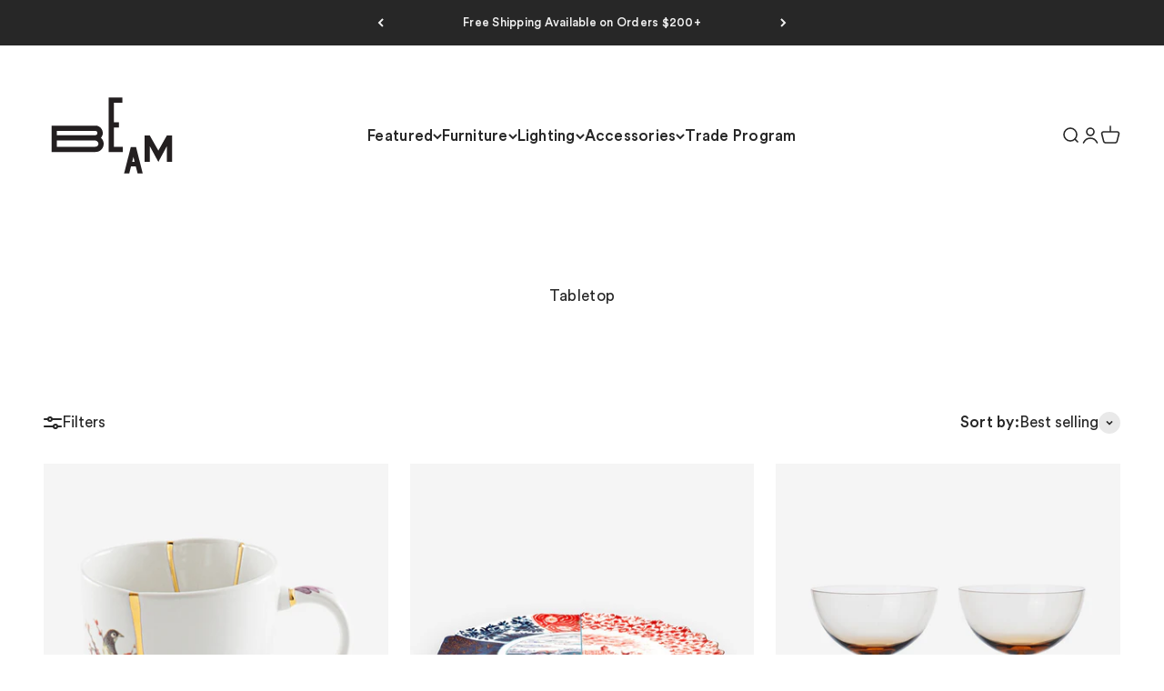

--- FILE ---
content_type: text/html; charset=utf-8
request_url: https://beambk.com/collections/tabletop?page=3
body_size: 37991
content:
<!doctype html>

<html lang="en" dir="ltr">
  <head>
    <meta charset="utf-8">
    <meta name="viewport" content="width=device-width, initial-scale=1.0, height=device-height, minimum-scale=1.0, maximum-scale=1.0">
    <meta name="theme-color" content="#ffffff">

    <title>Tabletop &ndash; Page 3</title><link rel="canonical" href="https://beambk.com/collections/tabletop?page=3"><link rel="shortcut icon" href="//beambk.com/cdn/shop/files/025-BEAM_Logo-1-black_63ba2752-da61-42d1-aa2b-c1a6bda8752c.svg?v=1755811935&width=96">
      <link rel="apple-touch-icon" href="//beambk.com/cdn/shop/files/025-BEAM_Logo-1-black_63ba2752-da61-42d1-aa2b-c1a6bda8752c.svg?v=1755811935&width=180"><link rel="preconnect" href="https://cdn.shopify.com">
    <link rel="preconnect" href="https://fonts.shopifycdn.com" crossorigin>
    <link rel="dns-prefetch" href="https://productreviews.shopifycdn.com"><meta property="og:type" content="website">
  <meta property="og:title" content="Tabletop"><meta property="og:image" content="http://beambk.com/cdn/shop/files/BEAM_2.png?v=1756844951&width=2048">
  <meta property="og:image:secure_url" content="https://beambk.com/cdn/shop/files/BEAM_2.png?v=1756844951&width=2048">
  <meta property="og:image:width" content="1600">
  <meta property="og:image:height" content="1067"><meta property="og:url" content="https://beambk.com/collections/tabletop?page=3">
<meta property="og:site_name" content="BEAM"><meta name="twitter:card" content="summary"><meta name="twitter:title" content="Tabletop">
  <meta name="twitter:description" content=""><meta name="twitter:image" content="https://beambk.com/cdn/shop/files/BEAM_2.png?crop=center&height=1200&v=1756844951&width=1200">
  <meta name="twitter:image:alt" content=""><script async crossorigin fetchpriority="high" src="/cdn/shopifycloud/importmap-polyfill/es-modules-shim.2.4.0.js"></script>
<script type="application/ld+json">
  {
    "@context": "https://schema.org",
    "@type": "BreadcrumbList",
    "itemListElement": [{
        "@type": "ListItem",
        "position": 1,
        "name": "Home",
        "item": "https://beambk.com"
      },{
            "@type": "ListItem",
            "position": 2,
            "name": "Tabletop",
            "item": "https://beambk.com/collections/tabletop"
          }]
  }
</script><style>/* Typography (heading) */
  

/* Typography (body) */
  



:root {
    /**
     * ---------------------------------------------------------------------
     * SPACING VARIABLES
     *
     * We are using a spacing inspired from frameworks like Tailwind CSS.
     * ---------------------------------------------------------------------
     */
    --spacing-0-5: 0.125rem; /* 2px */
    --spacing-1: 0.25rem; /* 4px */
    --spacing-1-5: 0.375rem; /* 6px */
    --spacing-2: 0.5rem; /* 8px */
    --spacing-2-5: 0.625rem; /* 10px */
    --spacing-3: 0.75rem; /* 12px */
    --spacing-3-5: 0.875rem; /* 14px */
    --spacing-4: 1rem; /* 16px */
    --spacing-4-5: 1.125rem; /* 18px */
    --spacing-5: 1.25rem; /* 20px */
    --spacing-5-5: 1.375rem; /* 22px */
    --spacing-6: 1.5rem; /* 24px */
    --spacing-6-5: 1.625rem; /* 26px */
    --spacing-7: 1.75rem; /* 28px */
    --spacing-7-5: 1.875rem; /* 30px */
    --spacing-8: 2rem; /* 32px */
    --spacing-8-5: 2.125rem; /* 34px */
    --spacing-9: 2.25rem; /* 36px */
    --spacing-9-5: 2.375rem; /* 38px */
    --spacing-10: 2.5rem; /* 40px */
    --spacing-11: 2.75rem; /* 44px */
    --spacing-12: 3rem; /* 48px */
    --spacing-14: 3.5rem; /* 56px */
    --spacing-16: 4rem; /* 64px */
    --spacing-18: 4.5rem; /* 72px */
    --spacing-20: 5rem; /* 80px */
    --spacing-24: 6rem; /* 96px */
    --spacing-28: 7rem; /* 112px */
    --spacing-32: 8rem; /* 128px */
    --spacing-36: 9rem; /* 144px */
    --spacing-40: 10rem; /* 160px */
    --spacing-44: 11rem; /* 176px */
    --spacing-48: 12rem; /* 192px */
    --spacing-52: 13rem; /* 208px */
    --spacing-56: 14rem; /* 224px */
    --spacing-60: 15rem; /* 240px */
    --spacing-64: 16rem; /* 256px */
    --spacing-72: 18rem; /* 288px */
    --spacing-80: 20rem; /* 320px */
    --spacing-96: 24rem; /* 384px */

    /* Container */
    --container-max-width: 1800px;
    --container-narrow-max-width: 1550px;
    --container-gutter: var(--spacing-5);
    --section-outer-spacing-block: var(--spacing-8);
    --section-inner-max-spacing-block: var(--spacing-8);
    --section-inner-spacing-inline: var(--container-gutter);
    --section-stack-spacing-block: var(--spacing-8);

    /* Grid gutter */
    --grid-gutter: var(--spacing-5);

    /* Product list settings */
    --product-list-row-gap: var(--spacing-8);
    --product-list-column-gap: var(--grid-gutter);

    /* Form settings */
    --input-gap: var(--spacing-2);
    --input-height: 2.625rem;
    --input-padding-inline: var(--spacing-4);

    /* Other sizes */
    --sticky-area-height: calc(var(--sticky-announcement-bar-enabled, 0) * var(--announcement-bar-height, 0px) + var(--sticky-header-enabled, 0) * var(--header-height, 0px));

    /* RTL support */
    --transform-logical-flip: 1;
    --transform-origin-start: left;
    --transform-origin-end: right;

    /**
     * ---------------------------------------------------------------------
     * TYPOGRAPHY
     * ---------------------------------------------------------------------
     */

    /* Font properties */
    --heading-font-family: Helvetica, Arial, sans-serif;
    --heading-font-weight: 400;
    --heading-font-style: normal;
    --heading-text-transform: normal;
    --heading-letter-spacing: -0.025em;
    --text-font-family: Helvetica, Arial, sans-serif;
    --text-font-weight: 400;
    --text-font-style: normal;
    --text-letter-spacing: 0.015em;

    /* Font sizes */
    --text-h0: 3rem;
    --text-h1: 2.5rem;
    --text-h2: 2rem;
    --text-h3: 1.5rem;
    --text-h4: 1.375rem;
    --text-h5: 1.125rem;
    --text-h6: 1rem;
    --text-xs: 0.625rem;
    --text-sm: 0.6875rem;
    --text-base: 0.8125rem;
    --text-lg: 1.0625rem;

    /**
     * ---------------------------------------------------------------------
     * COLORS
     * ---------------------------------------------------------------------
     */

    /* Color settings */--accent: 39 39 39;
    --text-primary: 39 39 39;
    --background-primary: 255 255 255;
    --dialog-background: 255 255 255;
    --border-color: var(--text-color, var(--text-primary)) / 0.12;

    /* Button colors */
    --button-background-primary: 39 39 39;
    --button-text-primary: 242 242 242;
    --button-background-secondary: 47 109 177;
    --button-text-secondary: 255 255 255;

    /* Status colors */
    --success-background: 238 241 235;
    --success-text: 112 138 92;
    --warning-background: 252 240 227;
    --warning-text: 227 126 22;
    --error-background: 245 229 229;
    --error-text: 170 40 38;

    /* Product colors */
    --on-sale-text: 47 109 177;
    --on-sale-badge-background: 47 109 177;
    --on-sale-badge-text: 255 255 255;
    --sold-out-badge-background: 190 189 185;
    --sold-out-badge-text: 0 0 0;
    --primary-badge-background: 47 109 177;
    --primary-badge-text: 255 255 255;
    --star-color: 255 183 74;
    --product-card-background: 255 255 255;
    --product-card-text: 39 39 39;

    /* Header colors */
    --header-background: 255 255 255;
    --header-text: 39 39 39;

    /* Footer colors */
    --footer-background: 242 242 242;
    --footer-text: 39 39 39;

    /* Rounded variables (used for border radius) */
    --rounded-xs: 0.0rem;
    --rounded-sm: 0.0rem;
    --rounded: 0.0rem;
    --rounded-lg: 0.0rem;
    --rounded-full: 9999px;

    --rounded-button: 0.0rem;
    --rounded-input: 0.0rem;

    /* Box shadow */
    --shadow-sm: 0 2px 8px rgb(var(--text-primary) / 0.0);
    --shadow: 0 5px 15px rgb(var(--text-primary) / 0.0);
    --shadow-md: 0 5px 30px rgb(var(--text-primary) / 0.0);
    --shadow-block: 0px 0px 50px rgb(var(--text-primary) / 0.0);

    /**
     * ---------------------------------------------------------------------
     * OTHER
     * ---------------------------------------------------------------------
     */

    --stagger-products-reveal-opacity: 0;
    --cursor-close-svg-url: url(//beambk.com/cdn/shop/t/69/assets/cursor-close.svg?v=147174565022153725511769010953);
    --cursor-zoom-in-svg-url: url(//beambk.com/cdn/shop/t/69/assets/cursor-zoom-in.svg?v=154953035094101115921769010953);
    --cursor-zoom-out-svg-url: url(//beambk.com/cdn/shop/t/69/assets/cursor-zoom-out.svg?v=16155520337305705181769010953);
    --checkmark-svg-url: url(//beambk.com/cdn/shop/t/69/assets/checkmark.svg?v=38782378034071801111769010953);
  }

  [dir="rtl"]:root {
    /* RTL support */
    --transform-logical-flip: -1;
    --transform-origin-start: right;
    --transform-origin-end: left;
  }

  @media screen and (min-width: 700px) {
    :root {
      /* Typography (font size) */
      --text-h0: 4rem;
      --text-h1: 3rem;
      --text-h2: 2.5rem;
      --text-h3: 2rem;
      --text-h4: 1.625rem;
      --text-h5: 1.25rem;
      --text-h6: 1.125rem;

      --text-xs: 0.8125rem;
      --text-sm: 0.9375rem;
      --text-base: 1.0625rem;
      --text-lg: 1.3125rem;

      /* Spacing */
      --container-gutter: 2rem;
      --section-outer-spacing-block: var(--spacing-12);
      --section-inner-max-spacing-block: var(--spacing-10);
      --section-inner-spacing-inline: var(--spacing-10);
      --section-stack-spacing-block: var(--spacing-10);

      /* Grid gutter */
      --grid-gutter: var(--spacing-6);

      /* Product list settings */
      --product-list-row-gap: var(--spacing-12);

      /* Form settings */
      --input-gap: 1rem;
      --input-height: 3.125rem;
      --input-padding-inline: var(--spacing-5);
    }
  }

  @media screen and (min-width: 1000px) {
    :root {
      /* Spacing settings */
      --container-gutter: var(--spacing-12);
      --section-outer-spacing-block: var(--spacing-14);
      --section-inner-max-spacing-block: var(--spacing-12);
      --section-inner-spacing-inline: var(--spacing-12);
      --section-stack-spacing-block: var(--spacing-10);
    }
  }

  @media screen and (min-width: 1150px) {
    :root {
      /* Spacing settings */
      --container-gutter: var(--spacing-12);
      --section-outer-spacing-block: var(--spacing-14);
      --section-inner-max-spacing-block: var(--spacing-12);
      --section-inner-spacing-inline: var(--spacing-12);
      --section-stack-spacing-block: var(--spacing-12);
    }
  }

  @media screen and (min-width: 1400px) {
    :root {
      /* Typography (font size) */
      --text-h0: 5rem;
      --text-h1: 3.75rem;
      --text-h2: 3rem;
      --text-h3: 2.25rem;
      --text-h4: 2rem;
      --text-h5: 1.5rem;
      --text-h6: 1.25rem;

      --section-outer-spacing-block: var(--spacing-16);
      --section-inner-max-spacing-block: var(--spacing-14);
      --section-inner-spacing-inline: var(--spacing-14);
    }
  }

  @media screen and (min-width: 1600px) {
    :root {
      --section-outer-spacing-block: var(--spacing-16);
      --section-inner-max-spacing-block: var(--spacing-16);
      --section-inner-spacing-inline: var(--spacing-16);
    }
  }

  /**
   * ---------------------------------------------------------------------
   * LIQUID DEPENDANT CSS
   *
   * Our main CSS is Liquid free, but some very specific features depend on
   * theme settings, so we have them here
   * ---------------------------------------------------------------------
   */@media screen and (pointer: fine) {
        /* The !important are for the Shopify Payment button to ensure we override the default from Shopify styles */
        .button:not([disabled]):not(.button--outline):hover, .btn:not([disabled]):hover, .shopify-payment-button__button--unbranded:not([disabled]):hover {
          background-color: transparent !important;
          color: rgb(var(--button-outline-color) / var(--button-background-opacity, 1)) !important;
          box-shadow: inset 0 0 0 2px currentColor !important;
        }

        .button--outline:not([disabled]):hover {
          background: rgb(var(--button-background));
          color: rgb(var(--button-text-color));
          box-shadow: inset 0 0 0 2px rgb(var(--button-background));
        }
      }</style><script>
  // This allows to expose several variables to the global scope, to be used in scripts
  window.themeVariables = {
    settings: {
      showPageTransition: null,
      staggerProductsApparition: true,
      reduceDrawerAnimation: false,
      reduceMenuAnimation: false,
      headingApparition: "split_rotation",
      pageType: "collection",
      moneyFormat: "${{amount}}",
      moneyWithCurrencyFormat: "${{amount}} USD",
      currencyCodeEnabled: false,
      cartType: "drawer",
      showDiscount: false,
      discountMode: "saving",
      pageBackground: "#ffffff",
      textColor: "#272727"
    },

    strings: {
      addedToCartWithTitle: "{{ product_title }} added to your cart",
      accessibilityClose: "Close",
      accessibilityNext: "Next",
      accessibilityPrevious: "Previous",
      closeGallery: "Close gallery",
      zoomGallery: "Zoom",
      errorGallery: "Image cannot be loaded",
      searchNoResults: "No results could be found.",
      addOrderNote: "Add order note",
      editOrderNote: "Edit order note",
      shippingEstimatorNoResults: "Sorry, we do not ship to your address.",
      shippingEstimatorOneResult: "There is one shipping rate for your address:",
      shippingEstimatorMultipleResults: "There are several shipping rates for your address:",
      shippingEstimatorError: "One or more error occurred while retrieving shipping rates:"
    },

    breakpoints: {
      'sm': 'screen and (min-width: 700px)',
      'md': 'screen and (min-width: 1000px)',
      'lg': 'screen and (min-width: 1150px)',
      'xl': 'screen and (min-width: 1400px)',

      'sm-max': 'screen and (max-width: 699px)',
      'md-max': 'screen and (max-width: 999px)',
      'lg-max': 'screen and (max-width: 1149px)',
      'xl-max': 'screen and (max-width: 1399px)'
    }
  };

  // For detecting native share
  document.documentElement.classList.add(`native-share--${navigator.share ? 'enabled' : 'disabled'}`);</script><script type="importmap">{
        "imports": {
          "vendor": "//beambk.com/cdn/shop/t/69/assets/vendor.min.js?v=150021648067352023321769010953",
          "theme": "//beambk.com/cdn/shop/t/69/assets/theme.js?v=40804283163904948221769010953",
          "photoswipe": "//beambk.com/cdn/shop/t/69/assets/photoswipe.min.js?v=13374349288281597431769010953"
        }
      }
    </script>

    <script type="module" src="//beambk.com/cdn/shop/t/69/assets/vendor.min.js?v=150021648067352023321769010953"></script>
    <script type="module" src="//beambk.com/cdn/shop/t/69/assets/theme.js?v=40804283163904948221769010953"></script>

    <script>window.performance && window.performance.mark && window.performance.mark('shopify.content_for_header.start');</script><meta name="facebook-domain-verification" content="ctajr0q8xzwnfhmj6l4wz42gv8jniy">
<meta id="shopify-digital-wallet" name="shopify-digital-wallet" content="/2539651/digital_wallets/dialog">
<meta name="shopify-checkout-api-token" content="4b1135f117fe0b42a5c0ff557cd91f07">
<meta id="in-context-paypal-metadata" data-shop-id="2539651" data-venmo-supported="false" data-environment="production" data-locale="en_US" data-paypal-v4="true" data-currency="USD">
<link rel="alternate" type="application/atom+xml" title="Feed" href="/collections/tabletop.atom" />
<link rel="prev" href="/collections/tabletop?page=2">
<link rel="next" href="/collections/tabletop?page=4">
<link rel="alternate" type="application/json+oembed" href="https://beambk.com/collections/tabletop.oembed?page=3">
<script async="async" src="/checkouts/internal/preloads.js?locale=en-US"></script>
<link rel="preconnect" href="https://shop.app" crossorigin="anonymous">
<script async="async" src="https://shop.app/checkouts/internal/preloads.js?locale=en-US&shop_id=2539651" crossorigin="anonymous"></script>
<script id="apple-pay-shop-capabilities" type="application/json">{"shopId":2539651,"countryCode":"US","currencyCode":"USD","merchantCapabilities":["supports3DS"],"merchantId":"gid:\/\/shopify\/Shop\/2539651","merchantName":"BEAM","requiredBillingContactFields":["postalAddress","email","phone"],"requiredShippingContactFields":["postalAddress","email","phone"],"shippingType":"shipping","supportedNetworks":["visa","masterCard","amex","discover","elo","jcb"],"total":{"type":"pending","label":"BEAM","amount":"1.00"},"shopifyPaymentsEnabled":true,"supportsSubscriptions":true}</script>
<script id="shopify-features" type="application/json">{"accessToken":"4b1135f117fe0b42a5c0ff557cd91f07","betas":["rich-media-storefront-analytics"],"domain":"beambk.com","predictiveSearch":true,"shopId":2539651,"locale":"en"}</script>
<script>var Shopify = Shopify || {};
Shopify.shop = "brickplusmortar.myshopify.com";
Shopify.locale = "en";
Shopify.currency = {"active":"USD","rate":"1.0"};
Shopify.country = "US";
Shopify.theme = {"name":"Copy of Updated copy of January 2026","id":153190957208,"schema_name":"Impact","schema_version":"6.12.0","theme_store_id":1190,"role":"main"};
Shopify.theme.handle = "null";
Shopify.theme.style = {"id":null,"handle":null};
Shopify.cdnHost = "beambk.com/cdn";
Shopify.routes = Shopify.routes || {};
Shopify.routes.root = "/";</script>
<script type="module">!function(o){(o.Shopify=o.Shopify||{}).modules=!0}(window);</script>
<script>!function(o){function n(){var o=[];function n(){o.push(Array.prototype.slice.apply(arguments))}return n.q=o,n}var t=o.Shopify=o.Shopify||{};t.loadFeatures=n(),t.autoloadFeatures=n()}(window);</script>
<script>
  window.ShopifyPay = window.ShopifyPay || {};
  window.ShopifyPay.apiHost = "shop.app\/pay";
  window.ShopifyPay.redirectState = null;
</script>
<script id="shop-js-analytics" type="application/json">{"pageType":"collection"}</script>
<script defer="defer" async type="module" src="//beambk.com/cdn/shopifycloud/shop-js/modules/v2/client.init-shop-cart-sync_BN7fPSNr.en.esm.js"></script>
<script defer="defer" async type="module" src="//beambk.com/cdn/shopifycloud/shop-js/modules/v2/chunk.common_Cbph3Kss.esm.js"></script>
<script defer="defer" async type="module" src="//beambk.com/cdn/shopifycloud/shop-js/modules/v2/chunk.modal_DKumMAJ1.esm.js"></script>
<script type="module">
  await import("//beambk.com/cdn/shopifycloud/shop-js/modules/v2/client.init-shop-cart-sync_BN7fPSNr.en.esm.js");
await import("//beambk.com/cdn/shopifycloud/shop-js/modules/v2/chunk.common_Cbph3Kss.esm.js");
await import("//beambk.com/cdn/shopifycloud/shop-js/modules/v2/chunk.modal_DKumMAJ1.esm.js");

  window.Shopify.SignInWithShop?.initShopCartSync?.({"fedCMEnabled":true,"windoidEnabled":true});

</script>
<script>
  window.Shopify = window.Shopify || {};
  if (!window.Shopify.featureAssets) window.Shopify.featureAssets = {};
  window.Shopify.featureAssets['shop-js'] = {"shop-cart-sync":["modules/v2/client.shop-cart-sync_CJVUk8Jm.en.esm.js","modules/v2/chunk.common_Cbph3Kss.esm.js","modules/v2/chunk.modal_DKumMAJ1.esm.js"],"init-fed-cm":["modules/v2/client.init-fed-cm_7Fvt41F4.en.esm.js","modules/v2/chunk.common_Cbph3Kss.esm.js","modules/v2/chunk.modal_DKumMAJ1.esm.js"],"init-shop-email-lookup-coordinator":["modules/v2/client.init-shop-email-lookup-coordinator_Cc088_bR.en.esm.js","modules/v2/chunk.common_Cbph3Kss.esm.js","modules/v2/chunk.modal_DKumMAJ1.esm.js"],"init-windoid":["modules/v2/client.init-windoid_hPopwJRj.en.esm.js","modules/v2/chunk.common_Cbph3Kss.esm.js","modules/v2/chunk.modal_DKumMAJ1.esm.js"],"shop-button":["modules/v2/client.shop-button_B0jaPSNF.en.esm.js","modules/v2/chunk.common_Cbph3Kss.esm.js","modules/v2/chunk.modal_DKumMAJ1.esm.js"],"shop-cash-offers":["modules/v2/client.shop-cash-offers_DPIskqss.en.esm.js","modules/v2/chunk.common_Cbph3Kss.esm.js","modules/v2/chunk.modal_DKumMAJ1.esm.js"],"shop-toast-manager":["modules/v2/client.shop-toast-manager_CK7RT69O.en.esm.js","modules/v2/chunk.common_Cbph3Kss.esm.js","modules/v2/chunk.modal_DKumMAJ1.esm.js"],"init-shop-cart-sync":["modules/v2/client.init-shop-cart-sync_BN7fPSNr.en.esm.js","modules/v2/chunk.common_Cbph3Kss.esm.js","modules/v2/chunk.modal_DKumMAJ1.esm.js"],"init-customer-accounts-sign-up":["modules/v2/client.init-customer-accounts-sign-up_CfPf4CXf.en.esm.js","modules/v2/client.shop-login-button_DeIztwXF.en.esm.js","modules/v2/chunk.common_Cbph3Kss.esm.js","modules/v2/chunk.modal_DKumMAJ1.esm.js"],"pay-button":["modules/v2/client.pay-button_CgIwFSYN.en.esm.js","modules/v2/chunk.common_Cbph3Kss.esm.js","modules/v2/chunk.modal_DKumMAJ1.esm.js"],"init-customer-accounts":["modules/v2/client.init-customer-accounts_DQ3x16JI.en.esm.js","modules/v2/client.shop-login-button_DeIztwXF.en.esm.js","modules/v2/chunk.common_Cbph3Kss.esm.js","modules/v2/chunk.modal_DKumMAJ1.esm.js"],"avatar":["modules/v2/client.avatar_BTnouDA3.en.esm.js"],"init-shop-for-new-customer-accounts":["modules/v2/client.init-shop-for-new-customer-accounts_CsZy_esa.en.esm.js","modules/v2/client.shop-login-button_DeIztwXF.en.esm.js","modules/v2/chunk.common_Cbph3Kss.esm.js","modules/v2/chunk.modal_DKumMAJ1.esm.js"],"shop-follow-button":["modules/v2/client.shop-follow-button_BRMJjgGd.en.esm.js","modules/v2/chunk.common_Cbph3Kss.esm.js","modules/v2/chunk.modal_DKumMAJ1.esm.js"],"checkout-modal":["modules/v2/client.checkout-modal_B9Drz_yf.en.esm.js","modules/v2/chunk.common_Cbph3Kss.esm.js","modules/v2/chunk.modal_DKumMAJ1.esm.js"],"shop-login-button":["modules/v2/client.shop-login-button_DeIztwXF.en.esm.js","modules/v2/chunk.common_Cbph3Kss.esm.js","modules/v2/chunk.modal_DKumMAJ1.esm.js"],"lead-capture":["modules/v2/client.lead-capture_DXYzFM3R.en.esm.js","modules/v2/chunk.common_Cbph3Kss.esm.js","modules/v2/chunk.modal_DKumMAJ1.esm.js"],"shop-login":["modules/v2/client.shop-login_CA5pJqmO.en.esm.js","modules/v2/chunk.common_Cbph3Kss.esm.js","modules/v2/chunk.modal_DKumMAJ1.esm.js"],"payment-terms":["modules/v2/client.payment-terms_BxzfvcZJ.en.esm.js","modules/v2/chunk.common_Cbph3Kss.esm.js","modules/v2/chunk.modal_DKumMAJ1.esm.js"]};
</script>
<script>(function() {
  var isLoaded = false;
  function asyncLoad() {
    if (isLoaded) return;
    isLoaded = true;
    var urls = ["https:\/\/cdn.shopify.com\/s\/files\/1\/0253\/9651\/t\/11\/assets\/affirmShopify.js?v=1610057634\u0026shop=brickplusmortar.myshopify.com","\/\/code.tidio.co\/ykasuxogocifhch19ap0o38idnqqonrf.js?shop=brickplusmortar.myshopify.com","https:\/\/tools.luckyorange.com\/core\/lo.js?site-id=0bc016a9\u0026shop=brickplusmortar.myshopify.com","\/\/cdn.shopify.com\/proxy\/348d9390bdef8fa1c8c0c6e1c5479e6ea7657f606c7f50c75155acc85c1b67d0\/konigle.com\/sf\/profitjs\/53e1773cdff24f6e92acd846d9e72421\/init.js?shop=brickplusmortar.myshopify.com\u0026sp-cache-control=cHVibGljLCBtYXgtYWdlPTkwMA","\/\/full-page-zoom.product-image-zoom.com\/js\/core\/main.min.js?timestamp=1769100183\u0026shop=brickplusmortar.myshopify.com"];
    for (var i = 0; i < urls.length; i++) {
      var s = document.createElement('script');
      s.type = 'text/javascript';
      s.async = true;
      s.src = urls[i];
      var x = document.getElementsByTagName('script')[0];
      x.parentNode.insertBefore(s, x);
    }
  };
  if(window.attachEvent) {
    window.attachEvent('onload', asyncLoad);
  } else {
    window.addEventListener('load', asyncLoad, false);
  }
})();</script>
<script id="__st">var __st={"a":2539651,"offset":-18000,"reqid":"7edf7947-1dce-48ee-9e71-5fc2707f78b8-1769860647","pageurl":"beambk.com\/collections\/tabletop?page=3","u":"7ca3eb8ec35f","p":"collection","rtyp":"collection","rid":11410841};</script>
<script>window.ShopifyPaypalV4VisibilityTracking = true;</script>
<script id="captcha-bootstrap">!function(){'use strict';const t='contact',e='account',n='new_comment',o=[[t,t],['blogs',n],['comments',n],[t,'customer']],c=[[e,'customer_login'],[e,'guest_login'],[e,'recover_customer_password'],[e,'create_customer']],r=t=>t.map((([t,e])=>`form[action*='/${t}']:not([data-nocaptcha='true']) input[name='form_type'][value='${e}']`)).join(','),a=t=>()=>t?[...document.querySelectorAll(t)].map((t=>t.form)):[];function s(){const t=[...o],e=r(t);return a(e)}const i='password',u='form_key',d=['recaptcha-v3-token','g-recaptcha-response','h-captcha-response',i],f=()=>{try{return window.sessionStorage}catch{return}},m='__shopify_v',_=t=>t.elements[u];function p(t,e,n=!1){try{const o=window.sessionStorage,c=JSON.parse(o.getItem(e)),{data:r}=function(t){const{data:e,action:n}=t;return t[m]||n?{data:e,action:n}:{data:t,action:n}}(c);for(const[e,n]of Object.entries(r))t.elements[e]&&(t.elements[e].value=n);n&&o.removeItem(e)}catch(o){console.error('form repopulation failed',{error:o})}}const l='form_type',E='cptcha';function T(t){t.dataset[E]=!0}const w=window,h=w.document,L='Shopify',v='ce_forms',y='captcha';let A=!1;((t,e)=>{const n=(g='f06e6c50-85a8-45c8-87d0-21a2b65856fe',I='https://cdn.shopify.com/shopifycloud/storefront-forms-hcaptcha/ce_storefront_forms_captcha_hcaptcha.v1.5.2.iife.js',D={infoText:'Protected by hCaptcha',privacyText:'Privacy',termsText:'Terms'},(t,e,n)=>{const o=w[L][v],c=o.bindForm;if(c)return c(t,g,e,D).then(n);var r;o.q.push([[t,g,e,D],n]),r=I,A||(h.body.append(Object.assign(h.createElement('script'),{id:'captcha-provider',async:!0,src:r})),A=!0)});var g,I,D;w[L]=w[L]||{},w[L][v]=w[L][v]||{},w[L][v].q=[],w[L][y]=w[L][y]||{},w[L][y].protect=function(t,e){n(t,void 0,e),T(t)},Object.freeze(w[L][y]),function(t,e,n,w,h,L){const[v,y,A,g]=function(t,e,n){const i=e?o:[],u=t?c:[],d=[...i,...u],f=r(d),m=r(i),_=r(d.filter((([t,e])=>n.includes(e))));return[a(f),a(m),a(_),s()]}(w,h,L),I=t=>{const e=t.target;return e instanceof HTMLFormElement?e:e&&e.form},D=t=>v().includes(t);t.addEventListener('submit',(t=>{const e=I(t);if(!e)return;const n=D(e)&&!e.dataset.hcaptchaBound&&!e.dataset.recaptchaBound,o=_(e),c=g().includes(e)&&(!o||!o.value);(n||c)&&t.preventDefault(),c&&!n&&(function(t){try{if(!f())return;!function(t){const e=f();if(!e)return;const n=_(t);if(!n)return;const o=n.value;o&&e.removeItem(o)}(t);const e=Array.from(Array(32),(()=>Math.random().toString(36)[2])).join('');!function(t,e){_(t)||t.append(Object.assign(document.createElement('input'),{type:'hidden',name:u})),t.elements[u].value=e}(t,e),function(t,e){const n=f();if(!n)return;const o=[...t.querySelectorAll(`input[type='${i}']`)].map((({name:t})=>t)),c=[...d,...o],r={};for(const[a,s]of new FormData(t).entries())c.includes(a)||(r[a]=s);n.setItem(e,JSON.stringify({[m]:1,action:t.action,data:r}))}(t,e)}catch(e){console.error('failed to persist form',e)}}(e),e.submit())}));const S=(t,e)=>{t&&!t.dataset[E]&&(n(t,e.some((e=>e===t))),T(t))};for(const o of['focusin','change'])t.addEventListener(o,(t=>{const e=I(t);D(e)&&S(e,y())}));const B=e.get('form_key'),M=e.get(l),P=B&&M;t.addEventListener('DOMContentLoaded',(()=>{const t=y();if(P)for(const e of t)e.elements[l].value===M&&p(e,B);[...new Set([...A(),...v().filter((t=>'true'===t.dataset.shopifyCaptcha))])].forEach((e=>S(e,t)))}))}(h,new URLSearchParams(w.location.search),n,t,e,['guest_login'])})(!0,!0)}();</script>
<script integrity="sha256-4kQ18oKyAcykRKYeNunJcIwy7WH5gtpwJnB7kiuLZ1E=" data-source-attribution="shopify.loadfeatures" defer="defer" src="//beambk.com/cdn/shopifycloud/storefront/assets/storefront/load_feature-a0a9edcb.js" crossorigin="anonymous"></script>
<script crossorigin="anonymous" defer="defer" src="//beambk.com/cdn/shopifycloud/storefront/assets/shopify_pay/storefront-65b4c6d7.js?v=20250812"></script>
<script data-source-attribution="shopify.dynamic_checkout.dynamic.init">var Shopify=Shopify||{};Shopify.PaymentButton=Shopify.PaymentButton||{isStorefrontPortableWallets:!0,init:function(){window.Shopify.PaymentButton.init=function(){};var t=document.createElement("script");t.src="https://beambk.com/cdn/shopifycloud/portable-wallets/latest/portable-wallets.en.js",t.type="module",document.head.appendChild(t)}};
</script>
<script data-source-attribution="shopify.dynamic_checkout.buyer_consent">
  function portableWalletsHideBuyerConsent(e){var t=document.getElementById("shopify-buyer-consent"),n=document.getElementById("shopify-subscription-policy-button");t&&n&&(t.classList.add("hidden"),t.setAttribute("aria-hidden","true"),n.removeEventListener("click",e))}function portableWalletsShowBuyerConsent(e){var t=document.getElementById("shopify-buyer-consent"),n=document.getElementById("shopify-subscription-policy-button");t&&n&&(t.classList.remove("hidden"),t.removeAttribute("aria-hidden"),n.addEventListener("click",e))}window.Shopify?.PaymentButton&&(window.Shopify.PaymentButton.hideBuyerConsent=portableWalletsHideBuyerConsent,window.Shopify.PaymentButton.showBuyerConsent=portableWalletsShowBuyerConsent);
</script>
<script data-source-attribution="shopify.dynamic_checkout.cart.bootstrap">document.addEventListener("DOMContentLoaded",(function(){function t(){return document.querySelector("shopify-accelerated-checkout-cart, shopify-accelerated-checkout")}if(t())Shopify.PaymentButton.init();else{new MutationObserver((function(e,n){t()&&(Shopify.PaymentButton.init(),n.disconnect())})).observe(document.body,{childList:!0,subtree:!0})}}));
</script>
<link id="shopify-accelerated-checkout-styles" rel="stylesheet" media="screen" href="https://beambk.com/cdn/shopifycloud/portable-wallets/latest/accelerated-checkout-backwards-compat.css" crossorigin="anonymous">
<style id="shopify-accelerated-checkout-cart">
        #shopify-buyer-consent {
  margin-top: 1em;
  display: inline-block;
  width: 100%;
}

#shopify-buyer-consent.hidden {
  display: none;
}

#shopify-subscription-policy-button {
  background: none;
  border: none;
  padding: 0;
  text-decoration: underline;
  font-size: inherit;
  cursor: pointer;
}

#shopify-subscription-policy-button::before {
  box-shadow: none;
}

      </style>

<script>window.performance && window.performance.mark && window.performance.mark('shopify.content_for_header.end');</script>
<link href="//beambk.com/cdn/shop/t/69/assets/theme.css?v=139153545572283483691769010953" rel="stylesheet" type="text/css" media="all" /><!-- BEGIN app block: shopify://apps/klaviyo-email-marketing-sms/blocks/klaviyo-onsite-embed/2632fe16-c075-4321-a88b-50b567f42507 -->












  <script async src="https://static.klaviyo.com/onsite/js/gCS92q/klaviyo.js?company_id=gCS92q"></script>
  <script>!function(){if(!window.klaviyo){window._klOnsite=window._klOnsite||[];try{window.klaviyo=new Proxy({},{get:function(n,i){return"push"===i?function(){var n;(n=window._klOnsite).push.apply(n,arguments)}:function(){for(var n=arguments.length,o=new Array(n),w=0;w<n;w++)o[w]=arguments[w];var t="function"==typeof o[o.length-1]?o.pop():void 0,e=new Promise((function(n){window._klOnsite.push([i].concat(o,[function(i){t&&t(i),n(i)}]))}));return e}}})}catch(n){window.klaviyo=window.klaviyo||[],window.klaviyo.push=function(){var n;(n=window._klOnsite).push.apply(n,arguments)}}}}();</script>

  




  <script>
    window.klaviyoReviewsProductDesignMode = false
  </script>







<!-- END app block --><link href="https://monorail-edge.shopifysvc.com" rel="dns-prefetch">
<script>(function(){if ("sendBeacon" in navigator && "performance" in window) {try {var session_token_from_headers = performance.getEntriesByType('navigation')[0].serverTiming.find(x => x.name == '_s').description;} catch {var session_token_from_headers = undefined;}var session_cookie_matches = document.cookie.match(/_shopify_s=([^;]*)/);var session_token_from_cookie = session_cookie_matches && session_cookie_matches.length === 2 ? session_cookie_matches[1] : "";var session_token = session_token_from_headers || session_token_from_cookie || "";function handle_abandonment_event(e) {var entries = performance.getEntries().filter(function(entry) {return /monorail-edge.shopifysvc.com/.test(entry.name);});if (!window.abandonment_tracked && entries.length === 0) {window.abandonment_tracked = true;var currentMs = Date.now();var navigation_start = performance.timing.navigationStart;var payload = {shop_id: 2539651,url: window.location.href,navigation_start,duration: currentMs - navigation_start,session_token,page_type: "collection"};window.navigator.sendBeacon("https://monorail-edge.shopifysvc.com/v1/produce", JSON.stringify({schema_id: "online_store_buyer_site_abandonment/1.1",payload: payload,metadata: {event_created_at_ms: currentMs,event_sent_at_ms: currentMs}}));}}window.addEventListener('pagehide', handle_abandonment_event);}}());</script>
<script id="web-pixels-manager-setup">(function e(e,d,r,n,o){if(void 0===o&&(o={}),!Boolean(null===(a=null===(i=window.Shopify)||void 0===i?void 0:i.analytics)||void 0===a?void 0:a.replayQueue)){var i,a;window.Shopify=window.Shopify||{};var t=window.Shopify;t.analytics=t.analytics||{};var s=t.analytics;s.replayQueue=[],s.publish=function(e,d,r){return s.replayQueue.push([e,d,r]),!0};try{self.performance.mark("wpm:start")}catch(e){}var l=function(){var e={modern:/Edge?\/(1{2}[4-9]|1[2-9]\d|[2-9]\d{2}|\d{4,})\.\d+(\.\d+|)|Firefox\/(1{2}[4-9]|1[2-9]\d|[2-9]\d{2}|\d{4,})\.\d+(\.\d+|)|Chrom(ium|e)\/(9{2}|\d{3,})\.\d+(\.\d+|)|(Maci|X1{2}).+ Version\/(15\.\d+|(1[6-9]|[2-9]\d|\d{3,})\.\d+)([,.]\d+|)( \(\w+\)|)( Mobile\/\w+|) Safari\/|Chrome.+OPR\/(9{2}|\d{3,})\.\d+\.\d+|(CPU[ +]OS|iPhone[ +]OS|CPU[ +]iPhone|CPU IPhone OS|CPU iPad OS)[ +]+(15[._]\d+|(1[6-9]|[2-9]\d|\d{3,})[._]\d+)([._]\d+|)|Android:?[ /-](13[3-9]|1[4-9]\d|[2-9]\d{2}|\d{4,})(\.\d+|)(\.\d+|)|Android.+Firefox\/(13[5-9]|1[4-9]\d|[2-9]\d{2}|\d{4,})\.\d+(\.\d+|)|Android.+Chrom(ium|e)\/(13[3-9]|1[4-9]\d|[2-9]\d{2}|\d{4,})\.\d+(\.\d+|)|SamsungBrowser\/([2-9]\d|\d{3,})\.\d+/,legacy:/Edge?\/(1[6-9]|[2-9]\d|\d{3,})\.\d+(\.\d+|)|Firefox\/(5[4-9]|[6-9]\d|\d{3,})\.\d+(\.\d+|)|Chrom(ium|e)\/(5[1-9]|[6-9]\d|\d{3,})\.\d+(\.\d+|)([\d.]+$|.*Safari\/(?![\d.]+ Edge\/[\d.]+$))|(Maci|X1{2}).+ Version\/(10\.\d+|(1[1-9]|[2-9]\d|\d{3,})\.\d+)([,.]\d+|)( \(\w+\)|)( Mobile\/\w+|) Safari\/|Chrome.+OPR\/(3[89]|[4-9]\d|\d{3,})\.\d+\.\d+|(CPU[ +]OS|iPhone[ +]OS|CPU[ +]iPhone|CPU IPhone OS|CPU iPad OS)[ +]+(10[._]\d+|(1[1-9]|[2-9]\d|\d{3,})[._]\d+)([._]\d+|)|Android:?[ /-](13[3-9]|1[4-9]\d|[2-9]\d{2}|\d{4,})(\.\d+|)(\.\d+|)|Mobile Safari.+OPR\/([89]\d|\d{3,})\.\d+\.\d+|Android.+Firefox\/(13[5-9]|1[4-9]\d|[2-9]\d{2}|\d{4,})\.\d+(\.\d+|)|Android.+Chrom(ium|e)\/(13[3-9]|1[4-9]\d|[2-9]\d{2}|\d{4,})\.\d+(\.\d+|)|Android.+(UC? ?Browser|UCWEB|U3)[ /]?(15\.([5-9]|\d{2,})|(1[6-9]|[2-9]\d|\d{3,})\.\d+)\.\d+|SamsungBrowser\/(5\.\d+|([6-9]|\d{2,})\.\d+)|Android.+MQ{2}Browser\/(14(\.(9|\d{2,})|)|(1[5-9]|[2-9]\d|\d{3,})(\.\d+|))(\.\d+|)|K[Aa][Ii]OS\/(3\.\d+|([4-9]|\d{2,})\.\d+)(\.\d+|)/},d=e.modern,r=e.legacy,n=navigator.userAgent;return n.match(d)?"modern":n.match(r)?"legacy":"unknown"}(),u="modern"===l?"modern":"legacy",c=(null!=n?n:{modern:"",legacy:""})[u],f=function(e){return[e.baseUrl,"/wpm","/b",e.hashVersion,"modern"===e.buildTarget?"m":"l",".js"].join("")}({baseUrl:d,hashVersion:r,buildTarget:u}),m=function(e){var d=e.version,r=e.bundleTarget,n=e.surface,o=e.pageUrl,i=e.monorailEndpoint;return{emit:function(e){var a=e.status,t=e.errorMsg,s=(new Date).getTime(),l=JSON.stringify({metadata:{event_sent_at_ms:s},events:[{schema_id:"web_pixels_manager_load/3.1",payload:{version:d,bundle_target:r,page_url:o,status:a,surface:n,error_msg:t},metadata:{event_created_at_ms:s}}]});if(!i)return console&&console.warn&&console.warn("[Web Pixels Manager] No Monorail endpoint provided, skipping logging."),!1;try{return self.navigator.sendBeacon.bind(self.navigator)(i,l)}catch(e){}var u=new XMLHttpRequest;try{return u.open("POST",i,!0),u.setRequestHeader("Content-Type","text/plain"),u.send(l),!0}catch(e){return console&&console.warn&&console.warn("[Web Pixels Manager] Got an unhandled error while logging to Monorail."),!1}}}}({version:r,bundleTarget:l,surface:e.surface,pageUrl:self.location.href,monorailEndpoint:e.monorailEndpoint});try{o.browserTarget=l,function(e){var d=e.src,r=e.async,n=void 0===r||r,o=e.onload,i=e.onerror,a=e.sri,t=e.scriptDataAttributes,s=void 0===t?{}:t,l=document.createElement("script"),u=document.querySelector("head"),c=document.querySelector("body");if(l.async=n,l.src=d,a&&(l.integrity=a,l.crossOrigin="anonymous"),s)for(var f in s)if(Object.prototype.hasOwnProperty.call(s,f))try{l.dataset[f]=s[f]}catch(e){}if(o&&l.addEventListener("load",o),i&&l.addEventListener("error",i),u)u.appendChild(l);else{if(!c)throw new Error("Did not find a head or body element to append the script");c.appendChild(l)}}({src:f,async:!0,onload:function(){if(!function(){var e,d;return Boolean(null===(d=null===(e=window.Shopify)||void 0===e?void 0:e.analytics)||void 0===d?void 0:d.initialized)}()){var d=window.webPixelsManager.init(e)||void 0;if(d){var r=window.Shopify.analytics;r.replayQueue.forEach((function(e){var r=e[0],n=e[1],o=e[2];d.publishCustomEvent(r,n,o)})),r.replayQueue=[],r.publish=d.publishCustomEvent,r.visitor=d.visitor,r.initialized=!0}}},onerror:function(){return m.emit({status:"failed",errorMsg:"".concat(f," has failed to load")})},sri:function(e){var d=/^sha384-[A-Za-z0-9+/=]+$/;return"string"==typeof e&&d.test(e)}(c)?c:"",scriptDataAttributes:o}),m.emit({status:"loading"})}catch(e){m.emit({status:"failed",errorMsg:(null==e?void 0:e.message)||"Unknown error"})}}})({shopId: 2539651,storefrontBaseUrl: "https://beambk.com",extensionsBaseUrl: "https://extensions.shopifycdn.com/cdn/shopifycloud/web-pixels-manager",monorailEndpoint: "https://monorail-edge.shopifysvc.com/unstable/produce_batch",surface: "storefront-renderer",enabledBetaFlags: ["2dca8a86"],webPixelsConfigList: [{"id":"1939472536","configuration":"{\"siteId\":\"0bc016a9\",\"environment\":\"production\",\"isPlusUser\":\"true\"}","eventPayloadVersion":"v1","runtimeContext":"STRICT","scriptVersion":"d38a2000dcd0eb072d7eed6a88122b6b","type":"APP","apiClientId":187969,"privacyPurposes":["ANALYTICS","MARKETING"],"capabilities":["advanced_dom_events"],"dataSharingAdjustments":{"protectedCustomerApprovalScopes":[]}},{"id":"1613004952","configuration":"{\"accountID\":\"gCS92q\",\"webPixelConfig\":\"eyJlbmFibGVBZGRlZFRvQ2FydEV2ZW50cyI6IHRydWV9\"}","eventPayloadVersion":"v1","runtimeContext":"STRICT","scriptVersion":"524f6c1ee37bacdca7657a665bdca589","type":"APP","apiClientId":123074,"privacyPurposes":["ANALYTICS","MARKETING"],"dataSharingAdjustments":{"protectedCustomerApprovalScopes":["read_customer_address","read_customer_email","read_customer_name","read_customer_personal_data","read_customer_phone"]}},{"id":"1410662552","configuration":"{\"accountID\":\"454757eb-dce6-47f5-bede-27195e9603bd\"}","eventPayloadVersion":"v1","runtimeContext":"STRICT","scriptVersion":"ed3062273042a62eadac52e696eeaaa8","type":"APP","apiClientId":159457,"privacyPurposes":["ANALYTICS","MARKETING","SALE_OF_DATA"],"dataSharingAdjustments":{"protectedCustomerApprovalScopes":["read_customer_address","read_customer_email","read_customer_name","read_customer_personal_data","read_customer_phone"]}},{"id":"391676056","configuration":"{\"config\":\"{\\\"pixel_id\\\":\\\"G-6GTNT5BCGW\\\",\\\"google_tag_ids\\\":[\\\"G-6GTNT5BCGW\\\"],\\\"gtag_events\\\":[{\\\"type\\\":\\\"search\\\",\\\"action_label\\\":\\\"G-6GTNT5BCGW\\\"},{\\\"type\\\":\\\"begin_checkout\\\",\\\"action_label\\\":\\\"G-6GTNT5BCGW\\\"},{\\\"type\\\":\\\"view_item\\\",\\\"action_label\\\":\\\"G-6GTNT5BCGW\\\"},{\\\"type\\\":\\\"purchase\\\",\\\"action_label\\\":\\\"G-6GTNT5BCGW\\\"},{\\\"type\\\":\\\"page_view\\\",\\\"action_label\\\":\\\"G-6GTNT5BCGW\\\"},{\\\"type\\\":\\\"add_payment_info\\\",\\\"action_label\\\":\\\"G-6GTNT5BCGW\\\"},{\\\"type\\\":\\\"add_to_cart\\\",\\\"action_label\\\":\\\"G-6GTNT5BCGW\\\"}],\\\"enable_monitoring_mode\\\":false}\"}","eventPayloadVersion":"v1","runtimeContext":"OPEN","scriptVersion":"b2a88bafab3e21179ed38636efcd8a93","type":"APP","apiClientId":1780363,"privacyPurposes":[],"dataSharingAdjustments":{"protectedCustomerApprovalScopes":["read_customer_address","read_customer_email","read_customer_name","read_customer_personal_data","read_customer_phone"]}},{"id":"133071000","configuration":"{\"pixel_id\":\"633901826774310\",\"pixel_type\":\"facebook_pixel\",\"metaapp_system_user_token\":\"-\"}","eventPayloadVersion":"v1","runtimeContext":"OPEN","scriptVersion":"ca16bc87fe92b6042fbaa3acc2fbdaa6","type":"APP","apiClientId":2329312,"privacyPurposes":["ANALYTICS","MARKETING","SALE_OF_DATA"],"dataSharingAdjustments":{"protectedCustomerApprovalScopes":["read_customer_address","read_customer_email","read_customer_name","read_customer_personal_data","read_customer_phone"]}},{"id":"64454808","configuration":"{\"tagID\":\"2612718237569\"}","eventPayloadVersion":"v1","runtimeContext":"STRICT","scriptVersion":"18031546ee651571ed29edbe71a3550b","type":"APP","apiClientId":3009811,"privacyPurposes":["ANALYTICS","MARKETING","SALE_OF_DATA"],"dataSharingAdjustments":{"protectedCustomerApprovalScopes":["read_customer_address","read_customer_email","read_customer_name","read_customer_personal_data","read_customer_phone"]}},{"id":"shopify-app-pixel","configuration":"{}","eventPayloadVersion":"v1","runtimeContext":"STRICT","scriptVersion":"0450","apiClientId":"shopify-pixel","type":"APP","privacyPurposes":["ANALYTICS","MARKETING"]},{"id":"shopify-custom-pixel","eventPayloadVersion":"v1","runtimeContext":"LAX","scriptVersion":"0450","apiClientId":"shopify-pixel","type":"CUSTOM","privacyPurposes":["ANALYTICS","MARKETING"]}],isMerchantRequest: false,initData: {"shop":{"name":"BEAM","paymentSettings":{"currencyCode":"USD"},"myshopifyDomain":"brickplusmortar.myshopify.com","countryCode":"US","storefrontUrl":"https:\/\/beambk.com"},"customer":null,"cart":null,"checkout":null,"productVariants":[],"purchasingCompany":null},},"https://beambk.com/cdn","1d2a099fw23dfb22ep557258f5m7a2edbae",{"modern":"","legacy":""},{"shopId":"2539651","storefrontBaseUrl":"https:\/\/beambk.com","extensionBaseUrl":"https:\/\/extensions.shopifycdn.com\/cdn\/shopifycloud\/web-pixels-manager","surface":"storefront-renderer","enabledBetaFlags":"[\"2dca8a86\"]","isMerchantRequest":"false","hashVersion":"1d2a099fw23dfb22ep557258f5m7a2edbae","publish":"custom","events":"[[\"page_viewed\",{}],[\"collection_viewed\",{\"collection\":{\"id\":\"11410841\",\"title\":\"Tabletop\",\"productVariants\":[{\"price\":{\"amount\":88.0,\"currencyCode\":\"USD\"},\"product\":{\"title\":\"Kintsugi Mug No. 3\",\"vendor\":\"Seletti\",\"id\":\"3596284428381\",\"untranslatedTitle\":\"Kintsugi Mug No. 3\",\"url\":\"\/products\/kintsugi-mug-no-3\",\"type\":\"Kitchen \u0026 Dining\"},\"id\":\"28390500204637\",\"image\":{\"src\":\"\/\/beambk.com\/cdn\/shop\/products\/09651_Kintsugi_Mug_3.jpg?v=1754915596\"},\"sku\":\"9653\",\"title\":\"Default Title\",\"untranslatedTitle\":\"Default Title\"},{\"price\":{\"amount\":312.0,\"currencyCode\":\"USD\"},\"product\":{\"title\":\"Hybrid Moriana Large Cake Stand\",\"vendor\":\"Seletti\",\"id\":\"381330968\",\"untranslatedTitle\":\"Hybrid Moriana Large Cake Stand\",\"url\":\"\/products\/hybrid-moriana-large-cake-stand\",\"type\":\"Kitchen \u0026 Dining\"},\"id\":\"1010289356\",\"image\":{\"src\":\"\/\/beambk.com\/cdn\/shop\/products\/SELE_MorianaCakeStand_3.jpg?v=1754916165\"},\"sku\":\"9767\",\"title\":\"Default Title\",\"untranslatedTitle\":\"Default Title\"},{\"price\":{\"amount\":55.0,\"currencyCode\":\"USD\"},\"product\":{\"title\":\"Host Cocktail Glass Set\/2 - More Options\",\"vendor\":\"Ferm Living\",\"id\":\"8535724458136\",\"untranslatedTitle\":\"Host Cocktail Glass Set\/2 - More Options\",\"url\":\"\/products\/host-cocktail-glass-set-2-more-options\",\"type\":\"Kitchen \u0026 Dining\"},\"id\":\"45615589195928\",\"image\":{\"src\":\"\/\/beambk.com\/cdn\/shop\/files\/1104269474_1.jpg?v=1754912200\"},\"sku\":\"1104269474\",\"title\":\"Blush\",\"untranslatedTitle\":\"Blush\"},{\"price\":{\"amount\":35.0,\"currencyCode\":\"USD\"},\"product\":{\"title\":\"Oli Wine Glass - More Options\",\"vendor\":\"Ferm Living\",\"id\":\"7743282151576\",\"untranslatedTitle\":\"Oli Wine Glass - More Options\",\"url\":\"\/products\/oli-wine-glass-more-options\",\"type\":\"Kitchen \u0026 Dining\"},\"id\":\"42869154152600\",\"image\":{\"src\":\"\/\/beambk.com\/cdn\/shop\/files\/1104266695_1_1440x_126512d9-61f1-4d8a-9dde-ee2fdb109fff.jpg?v=1754912996\"},\"sku\":\"1104266695\",\"title\":\"Amber\",\"untranslatedTitle\":\"Amber\"},{\"price\":{\"amount\":35.0,\"currencyCode\":\"USD\"},\"product\":{\"title\":\"Oli Champagne Flute - More Options\",\"vendor\":\"Ferm Living\",\"id\":\"7743276613784\",\"untranslatedTitle\":\"Oli Champagne Flute - More Options\",\"url\":\"\/products\/oli-champagne-flute-more-options\",\"type\":\"Kitchen \u0026 Dining\"},\"id\":\"42869141602456\",\"image\":{\"src\":\"\/\/beambk.com\/cdn\/shop\/files\/1104266690_1_1440x_a6ce510c-1302-4272-bc15-f5ad89756819.jpg?v=1754912996\"},\"sku\":\"1104266690\",\"title\":\"Amber\",\"untranslatedTitle\":\"Amber\"},{\"price\":{\"amount\":75.0,\"currencyCode\":\"USD\"},\"product\":{\"title\":\"Sekki Coffee Pot\",\"vendor\":\"Ferm Living\",\"id\":\"3805912072285\",\"untranslatedTitle\":\"Sekki Coffee Pot\",\"url\":\"\/products\/sekki-coffee-pot\",\"type\":\"Kitchen \u0026 Dining\"},\"id\":\"29323336908893\",\"image\":{\"src\":\"\/\/beambk.com\/cdn\/shop\/products\/100588209_1_1566245337_1000x_44363044-dcbd-4450-9a1a-dd9880ec3d07.jpg?v=1754915430\"},\"sku\":\"100588209\",\"title\":\"Default Title\",\"untranslatedTitle\":\"Default Title\"},{\"price\":{\"amount\":70.0,\"currencyCode\":\"USD\"},\"product\":{\"title\":\"Hybrid Eufemia Espresso Cup w\/Saucer\",\"vendor\":\"Seletti\",\"id\":\"158109753\",\"untranslatedTitle\":\"Hybrid Eufemia Espresso Cup w\/Saucer\",\"url\":\"\/products\/hybrideufemiacoffeecupwithsaucer\",\"type\":\"Kitchen \u0026 Dining\"},\"id\":\"362007185\",\"image\":{\"src\":\"\/\/beambk.com\/cdn\/shop\/products\/SELE_EufemiaEspressoSaucer_1.jpg?v=1754916199\"},\"sku\":\"9741\",\"title\":\"Default Title\",\"untranslatedTitle\":\"Default Title\"},{\"price\":{\"amount\":60.0,\"currencyCode\":\"USD\"},\"product\":{\"title\":\"Serapha Drinking Glass Set\/4 - More Options\",\"vendor\":\"Texxture\",\"id\":\"5831838662808\",\"untranslatedTitle\":\"Serapha Drinking Glass Set\/4 - More Options\",\"url\":\"\/products\/serapha-drinking-glass-set-4\",\"type\":\"Kitchen \u0026 Dining\"},\"id\":\"44944627466392\",\"image\":{\"src\":\"\/\/beambk.com\/cdn\/shop\/products\/6461321_06e3f371-9264-4466-935f-2497740cb859.jpg?v=1754914898\"},\"sku\":\"6461321\",\"title\":\"Short\",\"untranslatedTitle\":\"Short\"},{\"price\":{\"amount\":39.0,\"currencyCode\":\"USD\"},\"product\":{\"title\":\"Sekki Milk Jar\",\"vendor\":\"Ferm Living\",\"id\":\"3806006411357\",\"untranslatedTitle\":\"Sekki Milk Jar\",\"url\":\"\/products\/sekki-milk-jar\",\"type\":\"Kitchen \u0026 Dining\"},\"id\":\"29324241240157\",\"image\":{\"src\":\"\/\/beambk.com\/cdn\/shop\/products\/100590209_1_1566245339_1000x_17793227-16fb-4f73-a2de-903b48d7b08f.jpg?v=1571438976\"},\"sku\":\"100590209\",\"title\":\"Default Title\",\"untranslatedTitle\":\"Default Title\"},{\"price\":{\"amount\":82.0,\"currencyCode\":\"USD\"},\"product\":{\"title\":\"Kintsugi Dessert Plate\",\"vendor\":\"Seletti\",\"id\":\"3596464685149\",\"untranslatedTitle\":\"Kintsugi Dessert Plate\",\"url\":\"\/products\/kintsugi-dessert-plate-no-3\",\"type\":\"Kitchen \u0026 Dining\"},\"id\":\"28390870581341\",\"image\":{\"src\":\"\/\/beambk.com\/cdn\/shop\/products\/09603_Kintsugi_Plate.jpg?v=1754915572\"},\"sku\":\"9603\",\"title\":\"Default Title\",\"untranslatedTitle\":\"Default Title\"},{\"price\":{\"amount\":238.0,\"currencyCode\":\"USD\"},\"product\":{\"title\":\"Hybrid Dorotea Serving Tray\",\"vendor\":\"Seletti\",\"id\":\"381327368\",\"untranslatedTitle\":\"Hybrid Dorotea Serving Tray\",\"url\":\"\/products\/hybrid-dorotea-serving-tray\",\"type\":\"Kitchen \u0026 Dining\"},\"id\":\"1010272620\",\"image\":{\"src\":\"\/\/beambk.com\/cdn\/shop\/products\/09768_Dorotea_Hybrid_1.jpg?v=1754916168\"},\"sku\":\"B0117\",\"title\":\"Default Title\",\"untranslatedTitle\":\"Default Title\"},{\"price\":{\"amount\":102.0,\"currencyCode\":\"USD\"},\"product\":{\"title\":\"Hybrid Zenobia Teacup With Saucer\",\"vendor\":\"Seletti\",\"id\":\"158109781\",\"untranslatedTitle\":\"Hybrid Zenobia Teacup With Saucer\",\"url\":\"\/products\/hybridzenobiateacupwithsaucer\",\"type\":\"Kitchen \u0026 Dining\"},\"id\":\"362007211\",\"image\":{\"src\":\"\/\/beambk.com\/cdn\/shop\/products\/09746_Zenobia_Hybrid_2.jpg?v=1754916188\"},\"sku\":\"B0021\",\"title\":\"Default Title\",\"untranslatedTitle\":\"Default Title\"},{\"price\":{\"amount\":130.0,\"currencyCode\":\"USD\"},\"product\":{\"title\":\"Hybrid Cecilia Soup Bowl\",\"vendor\":\"Seletti\",\"id\":\"158109741\",\"untranslatedTitle\":\"Hybrid Cecilia Soup Bowl\",\"url\":\"\/products\/hybridceciliasoupbowl\",\"type\":\"Kitchen \u0026 Dining\"},\"id\":\"362007169\",\"image\":{\"src\":\"\/\/beambk.com\/cdn\/shop\/products\/SELE_CeciliaSoupBowl_5.jpg?v=1754916202\"},\"sku\":\"B0004\",\"title\":\"Default Title\",\"untranslatedTitle\":\"Default Title\"},{\"price\":{\"amount\":82.0,\"currencyCode\":\"USD\"},\"product\":{\"title\":\"Kintsugi Dessert Plate No. 3\",\"vendor\":\"Seletti\",\"id\":\"3596458590301\",\"untranslatedTitle\":\"Kintsugi Dessert Plate No. 3\",\"url\":\"\/products\/kintsugi-dessert-plate-no-2\",\"type\":\"Kitchen \u0026 Dining\"},\"id\":\"28390854164573\",\"image\":{\"src\":\"\/\/beambk.com\/cdn\/shop\/products\/09602_Kintsugi_Plate_1.jpg?v=1754915589\"},\"sku\":\"9602\",\"title\":\"Default Title\",\"untranslatedTitle\":\"Default Title\"},{\"price\":{\"amount\":88.0,\"currencyCode\":\"USD\"},\"product\":{\"title\":\"Kintsugi Mug No. 2\",\"vendor\":\"Seletti\",\"id\":\"3596273713245\",\"untranslatedTitle\":\"Kintsugi Mug No. 2\",\"url\":\"\/products\/kintsugi-mug-no-2\",\"type\":\"Kitchen \u0026 Dining\"},\"id\":\"28390482772061\",\"image\":{\"src\":\"\/\/beambk.com\/cdn\/shop\/products\/09652_Kintsugi_Mug_1.jpg?v=1754915597\"},\"sku\":\"B2191\",\"title\":\"Default Title\",\"untranslatedTitle\":\"Default Title\"},{\"price\":{\"amount\":102.0,\"currencyCode\":\"USD\"},\"product\":{\"title\":\"Hybrid Isidora Teacup With Saucer\",\"vendor\":\"Seletti\",\"id\":\"158109779\",\"untranslatedTitle\":\"Hybrid Isidora Teacup With Saucer\",\"url\":\"\/products\/hybridisidorateacupwithsaucer\",\"type\":\"Kitchen \u0026 Dining\"},\"id\":\"362007209\",\"image\":{\"src\":\"\/\/beambk.com\/cdn\/shop\/products\/09745_Isidora_Hybrid_2.jpg?v=1754916189\"},\"sku\":\"9745\",\"title\":\"Default Title\",\"untranslatedTitle\":\"Default Title\"},{\"price\":{\"amount\":68.0,\"currencyCode\":\"USD\"},\"product\":{\"title\":\"Hybrid Procopia Mug\",\"vendor\":\"Seletti\",\"id\":\"158109761\",\"untranslatedTitle\":\"Hybrid Procopia Mug\",\"url\":\"\/products\/hybridprocopiamug\",\"type\":\"Kitchen \u0026 Dining\"},\"id\":\"362007193\",\"image\":{\"src\":\"\/\/beambk.com\/cdn\/shop\/products\/SELE_ProcopiaMug_2.jpg?v=1754916195\"},\"sku\":\"B0013\",\"title\":\"Default Title\",\"untranslatedTitle\":\"Default Title\"},{\"price\":{\"amount\":68.0,\"currencyCode\":\"USD\"},\"product\":{\"title\":\"Hybrid Anastasia Mug\",\"vendor\":\"Seletti\",\"id\":\"158109759\",\"untranslatedTitle\":\"Hybrid Anastasia Mug\",\"url\":\"\/products\/hybridanastasiamug\",\"type\":\"Kitchen \u0026 Dining\"},\"id\":\"362007191\",\"image\":{\"src\":\"\/\/beambk.com\/cdn\/shop\/products\/SELE_AnastasiaMug_1.jpg?v=1754916196\"},\"sku\":\"B0012\",\"title\":\"Default Title\",\"untranslatedTitle\":\"Default Title\"},{\"price\":{\"amount\":130.0,\"currencyCode\":\"USD\"},\"product\":{\"title\":\"Hybrid Sofronia Soup Bowl\",\"vendor\":\"Seletti\",\"id\":\"158109745\",\"untranslatedTitle\":\"Hybrid Sofronia Soup Bowl\",\"url\":\"\/products\/hybridsofroniasoupbowl\",\"type\":\"Kitchen \u0026 Dining\"},\"id\":\"362007177\",\"image\":{\"src\":\"\/\/beambk.com\/cdn\/shop\/products\/SELE_SofroniaSoupBowl_6.jpg?v=1754916202\"},\"sku\":\"B0005\",\"title\":\"Default Title\",\"untranslatedTitle\":\"Default Title\"},{\"price\":{\"amount\":139.0,\"currencyCode\":\"USD\"},\"product\":{\"title\":\"Ryu Tableware Collection - More Options\",\"vendor\":\"Ferm Living\",\"id\":\"7764178600088\",\"untranslatedTitle\":\"Ryu Tableware Collection - More Options\",\"url\":\"\/products\/ryu-platter-more-options\",\"type\":\"Kitchen \u0026 Dining\"},\"id\":\"42919327629464\",\"image\":{\"src\":\"\/\/beambk.com\/cdn\/shop\/files\/1104268259_4_1800x_aecc2ab7-866b-4652-a903-62f2cb16a1b8.jpg?v=1754912970\"},\"sku\":\"1104268259\",\"title\":\"Platter 34\",\"untranslatedTitle\":\"Platter 34\"},{\"price\":{\"amount\":55.0,\"currencyCode\":\"USD\"},\"product\":{\"title\":\"Flow Napkin Ring Set\/4\",\"vendor\":\"Ferm Living\",\"id\":\"3811794190429\",\"untranslatedTitle\":\"Flow Napkin Ring Set\/4\",\"url\":\"\/products\/flow-napkin-ring-set-4\",\"type\":\"Kitchen \u0026 Dining\"},\"id\":\"36527840592024\",\"image\":{\"src\":\"\/\/beambk.com\/cdn\/shop\/products\/100389501_1_1566245245_1000x_b0e85277-7e68-4d1d-8f36-b1cd9f83db0b.jpg?v=1754915426\"},\"sku\":\"100389501\",\"title\":\"Brass\",\"untranslatedTitle\":\"Brass\"},{\"price\":{\"amount\":70.0,\"currencyCode\":\"USD\"},\"product\":{\"title\":\"Hybrid Leonia Espresso Cup With Saucer\",\"vendor\":\"Seletti\",\"id\":\"158109755\",\"untranslatedTitle\":\"Hybrid Leonia Espresso Cup With Saucer\",\"url\":\"\/products\/hybridleoniacoffeecupwithsaucer\",\"type\":\"Kitchen \u0026 Dining\"},\"id\":\"362007187\",\"image\":{\"src\":\"\/\/beambk.com\/cdn\/shop\/products\/09742_Leonia_Hybrid_1.jpg?v=1754916198\"},\"sku\":\"9742\",\"title\":\"Default Title\",\"untranslatedTitle\":\"Default Title\"},{\"price\":{\"amount\":45.0,\"currencyCode\":\"USD\"},\"product\":{\"title\":\"Serena Cup - More Options\",\"vendor\":\"Ferm Living\",\"id\":\"7778513813656\",\"untranslatedTitle\":\"Serena Cup - More Options\",\"url\":\"\/products\/serena-cup-more-options\",\"type\":\"Kitchen \u0026 Dining\"},\"id\":\"42943265636504\",\"image\":{\"src\":\"\/\/beambk.com\/cdn\/shop\/files\/1104268268_2_1440x_f82f186b-73ff-4bbe-8967-ca3588a14c80.jpg?v=1754912937\"},\"sku\":\"1104266403\",\"title\":\"Green\",\"untranslatedTitle\":\"Green\"},{\"price\":{\"amount\":70.0,\"currencyCode\":\"USD\"},\"product\":{\"title\":\"Hybrid Tamara Espresso Cup With Saucer\",\"vendor\":\"Seletti\",\"id\":\"158109757\",\"untranslatedTitle\":\"Hybrid Tamara Espresso Cup With Saucer\",\"url\":\"\/products\/hybridtamaracoffeecupwithsaucer\",\"type\":\"Kitchen \u0026 Dining\"},\"id\":\"362007189\",\"image\":{\"src\":\"\/\/beambk.com\/cdn\/shop\/products\/SELE_TamaraEspressoSaucer_3.jpg?v=1754916197\"},\"sku\":\"9743\",\"title\":\"Default Title\",\"untranslatedTitle\":\"Default Title\"}]}}]]"});</script><script>
  window.ShopifyAnalytics = window.ShopifyAnalytics || {};
  window.ShopifyAnalytics.meta = window.ShopifyAnalytics.meta || {};
  window.ShopifyAnalytics.meta.currency = 'USD';
  var meta = {"products":[{"id":3596284428381,"gid":"gid:\/\/shopify\/Product\/3596284428381","vendor":"Seletti","type":"Kitchen \u0026 Dining","handle":"kintsugi-mug-no-3","variants":[{"id":28390500204637,"price":8800,"name":"Kintsugi Mug No. 3","public_title":null,"sku":"9653"}],"remote":false},{"id":381330968,"gid":"gid:\/\/shopify\/Product\/381330968","vendor":"Seletti","type":"Kitchen \u0026 Dining","handle":"hybrid-moriana-large-cake-stand","variants":[{"id":1010289356,"price":31200,"name":"Hybrid Moriana Large Cake Stand","public_title":null,"sku":"9767"}],"remote":false},{"id":8535724458136,"gid":"gid:\/\/shopify\/Product\/8535724458136","vendor":"Ferm Living","type":"Kitchen \u0026 Dining","handle":"host-cocktail-glass-set-2-more-options","variants":[{"id":45615589195928,"price":5500,"name":"Host Cocktail Glass Set\/2 - More Options - Blush","public_title":"Blush","sku":"1104269474"},{"id":45615589228696,"price":5500,"name":"Host Cocktail Glass Set\/2 - More Options - Moss Green","public_title":"Moss Green","sku":"1104269475"},{"id":45615589261464,"price":5500,"name":"Host Cocktail Glass Set\/2 - More Options - Clear","public_title":"Clear","sku":"1104269473"}],"remote":false},{"id":7743282151576,"gid":"gid:\/\/shopify\/Product\/7743282151576","vendor":"Ferm Living","type":"Kitchen \u0026 Dining","handle":"oli-wine-glass-more-options","variants":[{"id":42869154152600,"price":3500,"name":"Oli Wine Glass - More Options - Amber","public_title":"Amber","sku":"1104266695"},{"id":42869154185368,"price":3500,"name":"Oli Wine Glass - More Options - Recycled Clear","public_title":"Recycled Clear","sku":"1104265516"}],"remote":false},{"id":7743276613784,"gid":"gid:\/\/shopify\/Product\/7743276613784","vendor":"Ferm Living","type":"Kitchen \u0026 Dining","handle":"oli-champagne-flute-more-options","variants":[{"id":42869141602456,"price":3500,"name":"Oli Champagne Flute - More Options - Amber","public_title":"Amber","sku":"1104266690"},{"id":42869141635224,"price":3500,"name":"Oli Champagne Flute - More Options - Recycled Clear","public_title":"Recycled Clear","sku":"1104265517"}],"remote":false},{"id":3805912072285,"gid":"gid:\/\/shopify\/Product\/3805912072285","vendor":"Ferm Living","type":"Kitchen \u0026 Dining","handle":"sekki-coffee-pot","variants":[{"id":29323336908893,"price":7500,"name":"Sekki Coffee Pot","public_title":null,"sku":"100588209"}],"remote":false},{"id":158109753,"gid":"gid:\/\/shopify\/Product\/158109753","vendor":"Seletti","type":"Kitchen \u0026 Dining","handle":"hybrideufemiacoffeecupwithsaucer","variants":[{"id":362007185,"price":7000,"name":"Hybrid Eufemia Espresso Cup w\/Saucer","public_title":null,"sku":"9741"}],"remote":false},{"id":5831838662808,"gid":"gid:\/\/shopify\/Product\/5831838662808","vendor":"Texxture","type":"Kitchen \u0026 Dining","handle":"serapha-drinking-glass-set-4","variants":[{"id":44944627466392,"price":6000,"name":"Serapha Drinking Glass Set\/4 - More Options - Short","public_title":"Short","sku":"6461321"},{"id":44944627499160,"price":6500,"name":"Serapha Drinking Glass Set\/4 - More Options - Tall","public_title":"Tall","sku":"6461322"}],"remote":false},{"id":3806006411357,"gid":"gid:\/\/shopify\/Product\/3806006411357","vendor":"Ferm Living","type":"Kitchen \u0026 Dining","handle":"sekki-milk-jar","variants":[{"id":29324241240157,"price":3900,"name":"Sekki Milk Jar","public_title":null,"sku":"100590209"}],"remote":false},{"id":3596464685149,"gid":"gid:\/\/shopify\/Product\/3596464685149","vendor":"Seletti","type":"Kitchen \u0026 Dining","handle":"kintsugi-dessert-plate-no-3","variants":[{"id":28390870581341,"price":8200,"name":"Kintsugi Dessert Plate","public_title":null,"sku":"9603"}],"remote":false},{"id":381327368,"gid":"gid:\/\/shopify\/Product\/381327368","vendor":"Seletti","type":"Kitchen \u0026 Dining","handle":"hybrid-dorotea-serving-tray","variants":[{"id":1010272620,"price":23800,"name":"Hybrid Dorotea Serving Tray","public_title":null,"sku":"B0117"}],"remote":false},{"id":158109781,"gid":"gid:\/\/shopify\/Product\/158109781","vendor":"Seletti","type":"Kitchen \u0026 Dining","handle":"hybridzenobiateacupwithsaucer","variants":[{"id":362007211,"price":10200,"name":"Hybrid Zenobia Teacup With Saucer","public_title":null,"sku":"B0021"}],"remote":false},{"id":158109741,"gid":"gid:\/\/shopify\/Product\/158109741","vendor":"Seletti","type":"Kitchen \u0026 Dining","handle":"hybridceciliasoupbowl","variants":[{"id":362007169,"price":13000,"name":"Hybrid Cecilia Soup Bowl","public_title":null,"sku":"B0004"}],"remote":false},{"id":3596458590301,"gid":"gid:\/\/shopify\/Product\/3596458590301","vendor":"Seletti","type":"Kitchen \u0026 Dining","handle":"kintsugi-dessert-plate-no-2","variants":[{"id":28390854164573,"price":8200,"name":"Kintsugi Dessert Plate No. 3","public_title":null,"sku":"9602"}],"remote":false},{"id":3596273713245,"gid":"gid:\/\/shopify\/Product\/3596273713245","vendor":"Seletti","type":"Kitchen \u0026 Dining","handle":"kintsugi-mug-no-2","variants":[{"id":28390482772061,"price":8800,"name":"Kintsugi Mug No. 2","public_title":null,"sku":"B2191"}],"remote":false},{"id":158109779,"gid":"gid:\/\/shopify\/Product\/158109779","vendor":"Seletti","type":"Kitchen \u0026 Dining","handle":"hybridisidorateacupwithsaucer","variants":[{"id":362007209,"price":10200,"name":"Hybrid Isidora Teacup With Saucer","public_title":null,"sku":"9745"}],"remote":false},{"id":158109761,"gid":"gid:\/\/shopify\/Product\/158109761","vendor":"Seletti","type":"Kitchen \u0026 Dining","handle":"hybridprocopiamug","variants":[{"id":362007193,"price":6800,"name":"Hybrid Procopia Mug","public_title":null,"sku":"B0013"}],"remote":false},{"id":158109759,"gid":"gid:\/\/shopify\/Product\/158109759","vendor":"Seletti","type":"Kitchen \u0026 Dining","handle":"hybridanastasiamug","variants":[{"id":362007191,"price":6800,"name":"Hybrid Anastasia Mug","public_title":null,"sku":"B0012"}],"remote":false},{"id":158109745,"gid":"gid:\/\/shopify\/Product\/158109745","vendor":"Seletti","type":"Kitchen \u0026 Dining","handle":"hybridsofroniasoupbowl","variants":[{"id":362007177,"price":13000,"name":"Hybrid Sofronia Soup Bowl","public_title":null,"sku":"B0005"}],"remote":false},{"id":7764178600088,"gid":"gid:\/\/shopify\/Product\/7764178600088","vendor":"Ferm Living","type":"Kitchen \u0026 Dining","handle":"ryu-platter-more-options","variants":[{"id":42919327629464,"price":13900,"name":"Ryu Tableware Collection - More Options - Platter 34","public_title":"Platter 34","sku":"1104268259"},{"id":42919327662232,"price":8500,"name":"Ryu Tableware Collection - More Options - Platter 26","public_title":"Platter 26","sku":"1104268260"},{"id":42919327695000,"price":5500,"name":"Ryu Tableware Collection - More Options - Platter 18.5","public_title":"Platter 18.5","sku":"1104268261"},{"id":42919331725464,"price":10500,"name":"Ryu Tableware Collection - More Options - Platter 37","public_title":"Platter 37","sku":"1104268262"},{"id":42919336935576,"price":9500,"name":"Ryu Tableware Collection - More Options - Bowl 28","public_title":"Bowl 28","sku":"1104268408"},{"id":42919336968344,"price":6500,"name":"Ryu Tableware Collection - More Options - Bowl 20","public_title":"Bowl 20","sku":"1104268264"},{"id":42919337001112,"price":5500,"name":"Ryu Tableware Collection - More Options - Bowl 15.5","public_title":"Bowl 15.5","sku":"1104268263"}],"remote":false},{"id":3811794190429,"gid":"gid:\/\/shopify\/Product\/3811794190429","vendor":"Ferm Living","type":"Kitchen \u0026 Dining","handle":"flow-napkin-ring-set-4","variants":[{"id":36527840592024,"price":5500,"name":"Flow Napkin Ring Set\/4 - Brass","public_title":"Brass","sku":"100389501"},{"id":47498970103960,"price":5500,"name":"Flow Napkin Ring Set\/4 - Black","public_title":"Black","sku":null}],"remote":false},{"id":158109755,"gid":"gid:\/\/shopify\/Product\/158109755","vendor":"Seletti","type":"Kitchen \u0026 Dining","handle":"hybridleoniacoffeecupwithsaucer","variants":[{"id":362007187,"price":7000,"name":"Hybrid Leonia Espresso Cup With Saucer","public_title":null,"sku":"9742"}],"remote":false},{"id":7778513813656,"gid":"gid:\/\/shopify\/Product\/7778513813656","vendor":"Ferm Living","type":"Kitchen \u0026 Dining","handle":"serena-cup-more-options","variants":[{"id":42943265636504,"price":4500,"name":"Serena Cup - More Options - Green","public_title":"Green","sku":"1104266403"},{"id":42943265669272,"price":4500,"name":"Serena Cup - More Options - Off-White","public_title":"Off-White","sku":"1104266404"}],"remote":false},{"id":158109757,"gid":"gid:\/\/shopify\/Product\/158109757","vendor":"Seletti","type":"Kitchen \u0026 Dining","handle":"hybridtamaracoffeecupwithsaucer","variants":[{"id":362007189,"price":7000,"name":"Hybrid Tamara Espresso Cup With Saucer","public_title":null,"sku":"9743"}],"remote":false}],"page":{"pageType":"collection","resourceType":"collection","resourceId":11410841,"requestId":"7edf7947-1dce-48ee-9e71-5fc2707f78b8-1769860647"}};
  for (var attr in meta) {
    window.ShopifyAnalytics.meta[attr] = meta[attr];
  }
</script>
<script class="analytics">
  (function () {
    var customDocumentWrite = function(content) {
      var jquery = null;

      if (window.jQuery) {
        jquery = window.jQuery;
      } else if (window.Checkout && window.Checkout.$) {
        jquery = window.Checkout.$;
      }

      if (jquery) {
        jquery('body').append(content);
      }
    };

    var hasLoggedConversion = function(token) {
      if (token) {
        return document.cookie.indexOf('loggedConversion=' + token) !== -1;
      }
      return false;
    }

    var setCookieIfConversion = function(token) {
      if (token) {
        var twoMonthsFromNow = new Date(Date.now());
        twoMonthsFromNow.setMonth(twoMonthsFromNow.getMonth() + 2);

        document.cookie = 'loggedConversion=' + token + '; expires=' + twoMonthsFromNow;
      }
    }

    var trekkie = window.ShopifyAnalytics.lib = window.trekkie = window.trekkie || [];
    if (trekkie.integrations) {
      return;
    }
    trekkie.methods = [
      'identify',
      'page',
      'ready',
      'track',
      'trackForm',
      'trackLink'
    ];
    trekkie.factory = function(method) {
      return function() {
        var args = Array.prototype.slice.call(arguments);
        args.unshift(method);
        trekkie.push(args);
        return trekkie;
      };
    };
    for (var i = 0; i < trekkie.methods.length; i++) {
      var key = trekkie.methods[i];
      trekkie[key] = trekkie.factory(key);
    }
    trekkie.load = function(config) {
      trekkie.config = config || {};
      trekkie.config.initialDocumentCookie = document.cookie;
      var first = document.getElementsByTagName('script')[0];
      var script = document.createElement('script');
      script.type = 'text/javascript';
      script.onerror = function(e) {
        var scriptFallback = document.createElement('script');
        scriptFallback.type = 'text/javascript';
        scriptFallback.onerror = function(error) {
                var Monorail = {
      produce: function produce(monorailDomain, schemaId, payload) {
        var currentMs = new Date().getTime();
        var event = {
          schema_id: schemaId,
          payload: payload,
          metadata: {
            event_created_at_ms: currentMs,
            event_sent_at_ms: currentMs
          }
        };
        return Monorail.sendRequest("https://" + monorailDomain + "/v1/produce", JSON.stringify(event));
      },
      sendRequest: function sendRequest(endpointUrl, payload) {
        // Try the sendBeacon API
        if (window && window.navigator && typeof window.navigator.sendBeacon === 'function' && typeof window.Blob === 'function' && !Monorail.isIos12()) {
          var blobData = new window.Blob([payload], {
            type: 'text/plain'
          });

          if (window.navigator.sendBeacon(endpointUrl, blobData)) {
            return true;
          } // sendBeacon was not successful

        } // XHR beacon

        var xhr = new XMLHttpRequest();

        try {
          xhr.open('POST', endpointUrl);
          xhr.setRequestHeader('Content-Type', 'text/plain');
          xhr.send(payload);
        } catch (e) {
          console.log(e);
        }

        return false;
      },
      isIos12: function isIos12() {
        return window.navigator.userAgent.lastIndexOf('iPhone; CPU iPhone OS 12_') !== -1 || window.navigator.userAgent.lastIndexOf('iPad; CPU OS 12_') !== -1;
      }
    };
    Monorail.produce('monorail-edge.shopifysvc.com',
      'trekkie_storefront_load_errors/1.1',
      {shop_id: 2539651,
      theme_id: 153190957208,
      app_name: "storefront",
      context_url: window.location.href,
      source_url: "//beambk.com/cdn/s/trekkie.storefront.c59ea00e0474b293ae6629561379568a2d7c4bba.min.js"});

        };
        scriptFallback.async = true;
        scriptFallback.src = '//beambk.com/cdn/s/trekkie.storefront.c59ea00e0474b293ae6629561379568a2d7c4bba.min.js';
        first.parentNode.insertBefore(scriptFallback, first);
      };
      script.async = true;
      script.src = '//beambk.com/cdn/s/trekkie.storefront.c59ea00e0474b293ae6629561379568a2d7c4bba.min.js';
      first.parentNode.insertBefore(script, first);
    };
    trekkie.load(
      {"Trekkie":{"appName":"storefront","development":false,"defaultAttributes":{"shopId":2539651,"isMerchantRequest":null,"themeId":153190957208,"themeCityHash":"9031094299086257742","contentLanguage":"en","currency":"USD"},"isServerSideCookieWritingEnabled":true,"monorailRegion":"shop_domain","enabledBetaFlags":["65f19447","b5387b81"]},"Session Attribution":{},"S2S":{"facebookCapiEnabled":true,"source":"trekkie-storefront-renderer","apiClientId":580111}}
    );

    var loaded = false;
    trekkie.ready(function() {
      if (loaded) return;
      loaded = true;

      window.ShopifyAnalytics.lib = window.trekkie;

      var originalDocumentWrite = document.write;
      document.write = customDocumentWrite;
      try { window.ShopifyAnalytics.merchantGoogleAnalytics.call(this); } catch(error) {};
      document.write = originalDocumentWrite;

      window.ShopifyAnalytics.lib.page(null,{"pageType":"collection","resourceType":"collection","resourceId":11410841,"requestId":"7edf7947-1dce-48ee-9e71-5fc2707f78b8-1769860647","shopifyEmitted":true});

      var match = window.location.pathname.match(/checkouts\/(.+)\/(thank_you|post_purchase)/)
      var token = match? match[1]: undefined;
      if (!hasLoggedConversion(token)) {
        setCookieIfConversion(token);
        window.ShopifyAnalytics.lib.track("Viewed Product Category",{"currency":"USD","category":"Collection: tabletop","collectionName":"tabletop","collectionId":11410841,"nonInteraction":true},undefined,undefined,{"shopifyEmitted":true});
      }
    });


        var eventsListenerScript = document.createElement('script');
        eventsListenerScript.async = true;
        eventsListenerScript.src = "//beambk.com/cdn/shopifycloud/storefront/assets/shop_events_listener-3da45d37.js";
        document.getElementsByTagName('head')[0].appendChild(eventsListenerScript);

})();</script>
  <script>
  if (!window.ga || (window.ga && typeof window.ga !== 'function')) {
    window.ga = function ga() {
      (window.ga.q = window.ga.q || []).push(arguments);
      if (window.Shopify && window.Shopify.analytics && typeof window.Shopify.analytics.publish === 'function') {
        window.Shopify.analytics.publish("ga_stub_called", {}, {sendTo: "google_osp_migration"});
      }
      console.error("Shopify's Google Analytics stub called with:", Array.from(arguments), "\nSee https://help.shopify.com/manual/promoting-marketing/pixels/pixel-migration#google for more information.");
    };
    if (window.Shopify && window.Shopify.analytics && typeof window.Shopify.analytics.publish === 'function') {
      window.Shopify.analytics.publish("ga_stub_initialized", {}, {sendTo: "google_osp_migration"});
    }
  }
</script>
<script
  defer
  src="https://beambk.com/cdn/shopifycloud/perf-kit/shopify-perf-kit-3.1.0.min.js"
  data-application="storefront-renderer"
  data-shop-id="2539651"
  data-render-region="gcp-us-central1"
  data-page-type="collection"
  data-theme-instance-id="153190957208"
  data-theme-name="Impact"
  data-theme-version="6.12.0"
  data-monorail-region="shop_domain"
  data-resource-timing-sampling-rate="10"
  data-shs="true"
  data-shs-beacon="true"
  data-shs-export-with-fetch="true"
  data-shs-logs-sample-rate="1"
  data-shs-beacon-endpoint="https://beambk.com/api/collect"
></script>
</head>

  <body class="zoom-image--enabled"><!-- DRAWER -->
<template id="drawer-default-template">
  <style>
    [hidden] {
      display: none !important;
    }
  </style>

  <button part="outside-close-button" is="close-button" aria-label="Close"><svg role="presentation" stroke-width="2" focusable="false" width="24" height="24" class="icon icon-close" viewBox="0 0 24 24">
        <path d="M17.658 6.343 6.344 17.657M17.658 17.657 6.344 6.343" stroke="currentColor"></path>
      </svg></button>

  <div part="overlay"></div>

  <div part="content">
    <header part="header">
      <slot name="header"></slot>

      <button part="close-button" is="close-button" aria-label="Close"><svg role="presentation" stroke-width="2" focusable="false" width="24" height="24" class="icon icon-close" viewBox="0 0 24 24">
        <path d="M17.658 6.343 6.344 17.657M17.658 17.657 6.344 6.343" stroke="currentColor"></path>
      </svg></button>
    </header>

    <div part="body">
      <slot></slot>
    </div>

    <footer part="footer">
      <slot name="footer"></slot>
    </footer>
  </div>
</template>

<!-- POPOVER -->
<template id="popover-default-template">
  <button part="outside-close-button" is="close-button" aria-label="Close"><svg role="presentation" stroke-width="2" focusable="false" width="24" height="24" class="icon icon-close" viewBox="0 0 24 24">
        <path d="M17.658 6.343 6.344 17.657M17.658 17.657 6.344 6.343" stroke="currentColor"></path>
      </svg></button>

  <div part="overlay"></div>

  <div part="content">
    <header part="title">
      <slot name="title"></slot>
    </header>

    <div part="body">
      <slot></slot>
    </div>
  </div>
</template><a href="#main" class="skip-to-content sr-only">Skip to content</a><div class="sr-only" role="status" aria-live="polite" aria-atomic="true">
      <span id="status-announcement"></span>
    </div>

    <div class="sr-only" role="alert" aria-live="assertive" aria-atomic="true">
      <span id="error-announcement"></span>
    </div><!-- BEGIN sections: header-group -->
<aside id="shopify-section-sections--20582600081560__announcement-bar" class="shopify-section shopify-section-group-header-group shopify-section--announcement-bar"><style>
    :root {
      --sticky-announcement-bar-enabled:0;
    }</style><height-observer variable="announcement-bar">
    <div class="announcement-bar bg-custom text-custom"style="--background: 39 39 39; --text-color: 242 242 242;"><div class="container">
          <div class="announcement-bar__wrapper justify-between"><button class="tap-area" is="prev-button" aria-controls="announcement-bar" aria-label="Previous"><svg role="presentation" focusable="false" width="7" height="10" class="icon icon-chevron-left reverse-icon" viewBox="0 0 7 10">
        <path d="M6 1 2 5l4 4" fill="none" stroke="currentColor" stroke-width="2"></path>
      </svg></button><announcement-bar swipeable autoplay="8" id="announcement-bar" class="announcement-bar__static-list"><p class="bold text-xs " >Free Shipping Available on Orders $200+
</p><p class="bold text-xs reveal-invisible" ><a href="/pages/design-trade-program">Trade Program - Sign up</a></p></announcement-bar><button class="tap-area" is="next-button" aria-controls="announcement-bar" aria-label="Next"><svg role="presentation" focusable="false" width="7" height="10" class="icon icon-chevron-right reverse-icon" viewBox="0 0 7 10">
        <path d="m1 9 4-4-4-4" fill="none" stroke="currentColor" stroke-width="2"></path>
      </svg></button></div>
        </div></div>
  </height-observer>

  <script>
    document.documentElement.style.setProperty('--announcement-bar-height', Math.round(document.getElementById('shopify-section-sections--20582600081560__announcement-bar').clientHeight) + 'px');
  </script></aside><header id="shopify-section-sections--20582600081560__header" class="shopify-section shopify-section-group-header-group shopify-section--header"><style>
  :root {
    --sticky-header-enabled:1;
  }

  #shopify-section-sections--20582600081560__header {
    --header-grid-template: "main-nav logo secondary-nav" / minmax(0, 1fr) auto minmax(0, 1fr);
    --header-padding-block: var(--spacing-3);
    --header-background-opacity: 1.0;
    --header-background-blur-radius: 12px;
    --header-transparent-text-color: 242 242 242;--header-logo-width: 80px;
      --header-logo-height: 80px;position: sticky;
    top: 0;
    z-index: 10;
  }.shopify-section--announcement-bar ~ #shopify-section-sections--20582600081560__header {
      top: calc(var(--sticky-announcement-bar-enabled, 0) * var(--announcement-bar-height, 0px));
    }@media screen and (max-width: 699px) {
      .navigation-drawer {
        --drawer-content-max-height: calc(100vh - (var(--spacing-2) * 2));
      }
    }@media screen and (min-width: 700px) {
    #shopify-section-sections--20582600081560__header {--header-logo-width: 150px;
        --header-logo-height: 150px;--header-padding-block: var(--spacing-6);
    }
  }@media screen and (min-width: 1150px) {#shopify-section-sections--20582600081560__header {
        --header-grid-template: "logo main-nav secondary-nav" / minmax(0, 1fr) fit-content(70%) minmax(0, 1fr);
      }
    }</style>

<height-observer variable="header">
  <store-header class="header" hide-on-scroll="100" sticky>
    <div class="header__wrapper"><div class="header__main-nav">
        <div class="header__icon-list">
          <button type="button" class="tap-area lg:hidden" aria-controls="header-sidebar-menu">
            <span class="sr-only">Menu</span><svg role="presentation" stroke-width="1.6" focusable="false" width="22" height="22" class="icon icon-hamburger" viewBox="0 0 22 22">
        <path d="M1 5h20M1 11h20M1 17h20" stroke="currentColor" stroke-linecap="round"></path>
      </svg></button>

          <a href="/search" class="tap-area sm:hidden" aria-controls="search-drawer">
            <span class="sr-only">Search</span><svg role="presentation" stroke-width="1.6" focusable="false" width="22" height="22" class="icon icon-search" viewBox="0 0 22 22">
        <circle cx="11" cy="10" r="7" fill="none" stroke="currentColor"></circle>
        <path d="m16 15 3 3" stroke="currentColor" stroke-linecap="round" stroke-linejoin="round"></path>
      </svg></a><nav class="header__link-list justify-center wrap" role="navigation">
              <ul class="contents" role="list">

                  <li><details is="mega-menu-disclosure" trigger="hover" >
                            <summary class="text-with-icon gap-2.5 bold link-faded-reverse" data-url="/collections/featured">Featured<svg role="presentation" focusable="false" width="10" height="7" class="icon icon-chevron-bottom" viewBox="0 0 10 7">
        <path d="m1 1 4 4 4-4" fill="none" stroke="currentColor" stroke-width="2"></path>
      </svg></summary><style>
    @media screen and (min-width: 1150px) {
      #mega-menu-mega_menu_WttaGd {
        --mega-menu-nav-column-max-width: 160px;
        --mega-menu-justify-content: center;
        --mega-menu-nav-gap: var(--spacing-8);

        
      }
    }

    @media screen and (min-width: 1400px) {
      #mega-menu-mega_menu_WttaGd {
        --mega-menu-nav-column-max-width: 180px;
        --mega-menu-nav-gap: var(--spacing-12);

        
          --column-list-max-width: max-content;
        
      }
    }

    @media screen and (min-width: 1600px) {
      #mega-menu-mega_menu_WttaGd {
        --mega-menu-nav-gap: var(--spacing-16);
      }
    }

    @media screen and (min-width: 1800px) {
      #mega-menu-mega_menu_WttaGd {
        --mega-menu-nav-gap: var(--spacing-20);
      }
    }
  </style><div id="mega-menu-mega_menu_WttaGd" class="mega-menu "><ul class="mega-menu__nav" role="list"><li class="v-stack gap-4 justify-items-start">
          <a href="/collections/featured" class="h5" >
            <span class="reversed-link hover:show">Featured </span>
          </a><ul class="v-stack gap-2 justify-items-start" role="list"><li>
                  <a href="/collections/new-arrivals" class="link-faded">
                    <span >New Arrivals</span>
                  </a>
                </li><li>
                  <a href="/collections/gifts-under-51" class="link-faded">
                    <span >Under $50</span>
                  </a>
                </li><li>
                  <a href="/collections/gifts-under-100" class="link-faded">
                    <span >Under $100</span>
                  </a>
                </li><li>
                  <a href="/collections/best-sellers" class="link-faded">
                    <span >Best Sellers</span>
                  </a>
                </li></ul></li><li class="v-stack gap-4 justify-items-start">
          <a href="/collections/70s" class="h5" >
            <span class="reversed-link hover:show">The 70s Edit</span>
          </a></li><li class="v-stack gap-4 justify-items-start">
          <a href="/collections/curves" class="h5" >
            <span class="reversed-link hover:show">Ripples & Curves</span>
          </a></li></ul>





<style>
  #navigation-promo-mega_menu_WttaGd-3- {
    --navigation-promo-grid: 
  
    auto / repeat(0, minmax(var(--mega-menu-promo-grid-image-min-width), var(--mega-menu-promo-grid-image-max-width)))

  
;
    --mega-menu-promo-grid-image-max-width: 300px;
    --mega-menu-promo-grid-image-min-width: 172px;
    --promo-heading-font-size: var(--text-h5);
    --content-over-media-row-gap: var(--spacing-3);
    --content-over-media-column-gap: var(--spacing-4);--navigation-promo-gap: var(--spacing-2);
      --panel-wrapper-justify-content: flex-start;}

  #navigation-promo-mega_menu_WttaGd-3- .navigation-promo__carousel-controls {inset-block-end: var(--content-over-media-column-gap);}

  @media screen and (min-width:700px) {
    #navigation-promo-mega_menu_WttaGd-3- {--promo-heading-font-size: var(--text-h6);--mega-menu-promo-grid-image-min-width: 192px;
      --content-over-media-row-gap: var(--spacing-4);
      --content-over-media-column-gap: var(--spacing-5);
    }
  }@media screen and (min-width: 1150px) {
      #navigation-promo-mega_menu_WttaGd-3- {
        --promo-heading-font-size: var(--text-h4);
        --promo-heading-line-height: 1.3;
        --navigation-promo-gap: var(--spacing-4);
        --mega-menu-promo-grid-image-min-width: 220px;

        

        
      }

      
        #navigation-promo-mega_menu_WttaGd-3- {
          --content-over-media-row-gap: var(--spacing-6);
          --content-over-media-column-gap: var(--spacing-8);
        }
      
    }

    @media screen and (min-width: 1400px) {
      #navigation-promo-mega_menu_WttaGd-3- {
        --mega-menu-promo-grid-image-max-width: 360px;

        
      }

      
    }</style><div class="navigation-promo__wrapper  " id="navigation-promo-mega_menu_WttaGd-3-"><div class="navigation-promo navigation-promo--grid scroll-area bleed">
      
    </div></div></div></details></li>

                  <li><details is="mega-menu-disclosure" trigger="hover" >
                            <summary class="text-with-icon gap-2.5 bold link-faded-reverse" data-url="/collections/furniture-1">Furniture<svg role="presentation" focusable="false" width="10" height="7" class="icon icon-chevron-bottom" viewBox="0 0 10 7">
        <path d="m1 1 4 4 4-4" fill="none" stroke="currentColor" stroke-width="2"></path>
      </svg></summary><style>
    @media screen and (min-width: 1150px) {
      #mega-menu-mega_menu_p9Ktf9 {
        --mega-menu-nav-column-max-width: 160px;
        --mega-menu-justify-content: center;
        --mega-menu-nav-gap: var(--spacing-8);

        
          --column-list-max-width: 75%;
        
      }
    }

    @media screen and (min-width: 1400px) {
      #mega-menu-mega_menu_p9Ktf9 {
        --mega-menu-nav-column-max-width: 180px;
        --mega-menu-nav-gap: var(--spacing-12);

        
          --column-list-max-width: max-content;
        
      }
    }

    @media screen and (min-width: 1600px) {
      #mega-menu-mega_menu_p9Ktf9 {
        --mega-menu-nav-gap: var(--spacing-16);
      }
    }

    @media screen and (min-width: 1800px) {
      #mega-menu-mega_menu_p9Ktf9 {
        --mega-menu-nav-gap: var(--spacing-20);
      }
    }
  </style><div id="mega-menu-mega_menu_p9Ktf9" class="mega-menu "><ul class="mega-menu__nav" role="list"><li class="v-stack gap-4 justify-items-start">
          <a href="/collections/seating" class="h5" >
            <span class="reversed-link hover:show">Seating</span>
          </a><ul class="v-stack gap-2 justify-items-start" role="list"><li>
                  <a href="/collections/sofas" class="link-faded">
                    <span >Sofas</span>
                  </a>
                </li><li>
                  <a href="/collections/sectionals" class="link-faded">
                    <span >Sectionals</span>
                  </a>
                </li><li>
                  <a href="/collections/sleeper-sofas-day-beds" class="link-faded">
                    <span >Sofa Beds / Day Beds</span>
                  </a>
                </li><li>
                  <a href="/collections/ottomans" class="link-faded">
                    <span >Ottomans</span>
                  </a>
                </li><li>
                  <a href="/collections/occasional-seating" class="link-faded">
                    <span >Occasional Seating</span>
                  </a>
                </li><li>
                  <a href="/collections/dining-chairs" class="link-faded">
                    <span >Dining Chairs</span>
                  </a>
                </li><li>
                  <a href="/collections/benches" class="link-faded">
                    <span >Benches</span>
                  </a>
                </li><li>
                  <a href="/collections/poufs-stools" class="link-faded">
                    <span >Poufs & Stools</span>
                  </a>
                </li></ul></li><li class="v-stack gap-4 justify-items-start">
          <a href="/collections/tables/table" class="h5" >
            <span class="reversed-link hover:show">Tables</span>
          </a><ul class="v-stack gap-2 justify-items-start" role="list"><li>
                  <a href="/collections/dining-tables" class="link-faded">
                    <span >Dining Tables</span>
                  </a>
                </li><li>
                  <a href="/collections/coffee-tables" class="link-faded">
                    <span >Coffee Tables</span>
                  </a>
                </li><li>
                  <a href="/collections/end-tables" class="link-faded">
                    <span >End & Side Tables</span>
                  </a>
                </li><li>
                  <a href="/collections/desks" class="link-faded">
                    <span >Desks</span>
                  </a>
                </li></ul></li><li class="v-stack gap-4 justify-items-start">
          <a href="/collections/storage-organization" class="h5" >
            <span class="reversed-link hover:show">Storage</span>
          </a><ul class="v-stack gap-2 justify-items-start" role="list"><li>
                  <a href="/collections/shelving" class="link-faded">
                    <span >Shelves & Bookcases</span>
                  </a>
                </li><li>
                  <a href="/collections/credenzas" class="link-faded">
                    <span >Credenzas & Media Cabinets</span>
                  </a>
                </li><li>
                  <a href="/collections/dressers-cabinets" class="link-faded">
                    <span >Dressers & Cabinets</span>
                  </a>
                </li></ul></li><li class="v-stack gap-4 justify-items-start">
          <a href="/collections/bed-frames" class="h5" >
            <span class="reversed-link hover:show">Beds</span>
          </a><ul class="v-stack gap-2 justify-items-start" role="list"><li>
                  <a href="/collections/bed-frames" class="link-faded">
                    <span >Bed Frames</span>
                  </a>
                </li></ul></li></ul>





<style>
  #navigation-promo-mega_menu_p9Ktf9-4- {
    --navigation-promo-grid: 
  
    auto / repeat(1, minmax(var(--mega-menu-promo-grid-image-min-width), var(--mega-menu-promo-grid-image-max-width)))

  
;
    --mega-menu-promo-grid-image-max-width: 300px;
    --mega-menu-promo-grid-image-min-width: 172px;
    --promo-heading-font-size: var(--text-h5);
    --content-over-media-row-gap: var(--spacing-3);
    --content-over-media-column-gap: var(--spacing-4);--navigation-promo-gap: var(--spacing-2);
      --panel-wrapper-justify-content: flex-start;}

  #navigation-promo-mega_menu_p9Ktf9-4- .navigation-promo__carousel-controls {inset-block-end: var(--content-over-media-column-gap);}

  @media screen and (min-width:700px) {
    #navigation-promo-mega_menu_p9Ktf9-4- {--promo-heading-font-size: var(--text-h6);--mega-menu-promo-grid-image-min-width: 192px;
      --content-over-media-row-gap: var(--spacing-4);
      --content-over-media-column-gap: var(--spacing-5);
    }
  }@media screen and (min-width: 1150px) {
      #navigation-promo-mega_menu_p9Ktf9-4- {
        --promo-heading-font-size: var(--text-h4);
        --promo-heading-line-height: 1.3;
        --navigation-promo-gap: var(--spacing-4);
        --mega-menu-promo-grid-image-min-width: 220px;

        

        
      }

      
        #navigation-promo-mega_menu_p9Ktf9-4- {
          --content-over-media-row-gap: var(--spacing-6);
          --content-over-media-column-gap: var(--spacing-8);
        }
      
    }

    @media screen and (min-width: 1400px) {
      #navigation-promo-mega_menu_p9Ktf9-4- {
        --mega-menu-promo-grid-image-max-width: 360px;

        
          --promo-heading-font-size: var(--text-h5);
          --promo-heading-line-height: 1.4;
        
      }

      
        #navigation-promo-mega_menu_p9Ktf9-4- {
          --content-over-media-row-gap: var(--spacing-5);
          --content-over-media-column-gap: var(--spacing-6);
        }
      
    }</style><div class="navigation-promo__wrapper  " id="navigation-promo-mega_menu_p9Ktf9-4-"><div class="navigation-promo navigation-promo--grid scroll-area bleed">
      <a href="/collections/outdoor"
         class="content-over-media rounded-sm group "
         style="--text-color: 255 255 255; grid-area: ;"><img src="//beambk.com/cdn/shop/files/2024-09-20_TOM_DIXON_GROOVE4545_HDR.jpg?v=1755796750" alt="" srcset="//beambk.com/cdn/shop/files/2024-09-20_TOM_DIXON_GROOVE4545_HDR.jpg?v=1755796750&amp;width=200 200w, //beambk.com/cdn/shop/files/2024-09-20_TOM_DIXON_GROOVE4545_HDR.jpg?v=1755796750&amp;width=300 300w, //beambk.com/cdn/shop/files/2024-09-20_TOM_DIXON_GROOVE4545_HDR.jpg?v=1755796750&amp;width=400 400w, //beambk.com/cdn/shop/files/2024-09-20_TOM_DIXON_GROOVE4545_HDR.jpg?v=1755796750&amp;width=500 500w, //beambk.com/cdn/shop/files/2024-09-20_TOM_DIXON_GROOVE4545_HDR.jpg?v=1755796750&amp;width=600 600w, //beambk.com/cdn/shop/files/2024-09-20_TOM_DIXON_GROOVE4545_HDR.jpg?v=1755796750&amp;width=800 800w, //beambk.com/cdn/shop/files/2024-09-20_TOM_DIXON_GROOVE4545_HDR.jpg?v=1755796750&amp;width=1000 1000w" width="1100" height="1375" loading="lazy" sizes="(max-width: 699px) 172px, (max-width: 1149px) 192px,minmax(220px, 440px)
" class="zoom-image"><div class="place-self-end-start text-custom">
            <p class="bold" style="font-size: var(--promo-heading-font-size); line-height: var(--promo-heading-line-height, 1.4)">Outdoor</p>
          </div></a>
    </div></div></div></details></li>

                  <li><details is="mega-menu-disclosure" trigger="hover" >
                            <summary class="text-with-icon gap-2.5 bold link-faded-reverse" data-url="/collections/lighting">Lighting<svg role="presentation" focusable="false" width="10" height="7" class="icon icon-chevron-bottom" viewBox="0 0 10 7">
        <path d="m1 1 4 4 4-4" fill="none" stroke="currentColor" stroke-width="2"></path>
      </svg></summary><style>
    @media screen and (min-width: 1150px) {
      #mega-menu-mega_menu_en4iQq {
        --mega-menu-nav-column-max-width: 180px;
        --mega-menu-justify-content: center;
        --mega-menu-nav-gap: var(--spacing-8);

        
      }
    }

    @media screen and (min-width: 1400px) {
      #mega-menu-mega_menu_en4iQq {
        --mega-menu-nav-column-max-width: 220px;
        --mega-menu-nav-gap: var(--spacing-12);

        
          --column-list-max-width: max-content;
        
      }
    }

    @media screen and (min-width: 1600px) {
      #mega-menu-mega_menu_en4iQq {
        --mega-menu-nav-gap: var(--spacing-16);
      }
    }

    @media screen and (min-width: 1800px) {
      #mega-menu-mega_menu_en4iQq {
        --mega-menu-nav-gap: var(--spacing-20);
      }
    }
  </style><div id="mega-menu-mega_menu_en4iQq" class="mega-menu "><ul class="mega-menu__nav" role="list"><li class="v-stack gap-4 justify-items-start">
          <a href="/collections/lighting" class="h5" >
            <span class="reversed-link hover:show">Lighting</span>
          </a><ul class="v-stack gap-2 justify-items-start" role="list"><li>
                  <a href="/collections/ceiling" class="link-faded">
                    <span >Ceiling & Pendant</span>
                  </a>
                </li><li>
                  <a href="/collections/floor" class="link-faded">
                    <span >Floor</span>
                  </a>
                </li><li>
                  <a href="/collections/table-lamp" class="link-faded">
                    <span >Table</span>
                  </a>
                </li><li>
                  <a href="/collections/wall-lamp" class="link-faded">
                    <span >Sconces & Wall Lamps</span>
                  </a>
                </li><li>
                  <a href="/collections/portables" class="link-faded">
                    <span >Portable</span>
                  </a>
                </li></ul></li></ul>





<style>
  #navigation-promo-mega_menu_en4iQq-1- {
    --navigation-promo-grid: 
  
    auto / repeat(2, minmax(var(--mega-menu-promo-grid-image-min-width), var(--mega-menu-promo-grid-image-max-width)))

  
;
    --mega-menu-promo-grid-image-max-width: 300px;
    --mega-menu-promo-grid-image-min-width: 172px;
    --promo-heading-font-size: var(--text-h5);
    --content-over-media-row-gap: var(--spacing-3);
    --content-over-media-column-gap: var(--spacing-4);--navigation-promo-gap: var(--spacing-2);
      --panel-wrapper-justify-content: flex-start;}

  #navigation-promo-mega_menu_en4iQq-1- .navigation-promo__carousel-controls {inset-block-end: var(--content-over-media-column-gap);}

  @media screen and (min-width:700px) {
    #navigation-promo-mega_menu_en4iQq-1- {--promo-heading-font-size: var(--text-h6);--mega-menu-promo-grid-image-min-width: 192px;
      --content-over-media-row-gap: var(--spacing-4);
      --content-over-media-column-gap: var(--spacing-5);
    }
  }@media screen and (min-width: 1150px) {
      #navigation-promo-mega_menu_en4iQq-1- {
        --promo-heading-font-size: var(--text-h4);
        --promo-heading-line-height: 1.3;
        --navigation-promo-gap: var(--spacing-4);
        --mega-menu-promo-grid-image-min-width: 220px;

        

        
      }

      
        #navigation-promo-mega_menu_en4iQq-1- {
          --content-over-media-row-gap: var(--spacing-6);
          --content-over-media-column-gap: var(--spacing-8);
        }
      
    }

    @media screen and (min-width: 1400px) {
      #navigation-promo-mega_menu_en4iQq-1- {
        --mega-menu-promo-grid-image-max-width: 360px;

        
      }

      
    }</style><div class="navigation-promo__wrapper  " id="navigation-promo-mega_menu_en4iQq-1-"><div class="navigation-promo navigation-promo--grid scroll-area bleed">
      <a href="/collections/table-lamp"
         class="content-over-media rounded-sm group "
         style="--text-color: 255 255 255; grid-area: ;"><img src="//beambk.com/cdn/shop/files/FJ-Elements-Fredericia-Living-Room-White-Pendant-Angle-ON-1356.jpg?v=1755796264" alt="" srcset="//beambk.com/cdn/shop/files/FJ-Elements-Fredericia-Living-Room-White-Pendant-Angle-ON-1356.jpg?v=1755796264&amp;width=200 200w, //beambk.com/cdn/shop/files/FJ-Elements-Fredericia-Living-Room-White-Pendant-Angle-ON-1356.jpg?v=1755796264&amp;width=300 300w, //beambk.com/cdn/shop/files/FJ-Elements-Fredericia-Living-Room-White-Pendant-Angle-ON-1356.jpg?v=1755796264&amp;width=400 400w, //beambk.com/cdn/shop/files/FJ-Elements-Fredericia-Living-Room-White-Pendant-Angle-ON-1356.jpg?v=1755796264&amp;width=500 500w, //beambk.com/cdn/shop/files/FJ-Elements-Fredericia-Living-Room-White-Pendant-Angle-ON-1356.jpg?v=1755796264&amp;width=600 600w, //beambk.com/cdn/shop/files/FJ-Elements-Fredericia-Living-Room-White-Pendant-Angle-ON-1356.jpg?v=1755796264&amp;width=800 800w" width="900" height="1125" loading="lazy" sizes="(max-width: 699px) 172px, (max-width: 1149px) 192px,minmax(220px, 440px)
" class="zoom-image"><div class="place-self-end-start text-custom">
            <p class="bold" style="font-size: var(--promo-heading-font-size); line-height: var(--promo-heading-line-height, 1.4)">Bedside Light</p>
          </div></a><a href="/collections/portables"
         class="content-over-media rounded-sm group "
         style="--text-color: 255 255 255; grid-area: ;"><img src="//beambk.com/cdn/shop/files/Pinterest-Carousel-SS25-VL45-Radiohus-Portable-2-2x3.png?v=1755796634" alt="" srcset="//beambk.com/cdn/shop/files/Pinterest-Carousel-SS25-VL45-Radiohus-Portable-2-2x3.png?v=1755796634&amp;width=200 200w, //beambk.com/cdn/shop/files/Pinterest-Carousel-SS25-VL45-Radiohus-Portable-2-2x3.png?v=1755796634&amp;width=300 300w, //beambk.com/cdn/shop/files/Pinterest-Carousel-SS25-VL45-Radiohus-Portable-2-2x3.png?v=1755796634&amp;width=400 400w, //beambk.com/cdn/shop/files/Pinterest-Carousel-SS25-VL45-Radiohus-Portable-2-2x3.png?v=1755796634&amp;width=500 500w, //beambk.com/cdn/shop/files/Pinterest-Carousel-SS25-VL45-Radiohus-Portable-2-2x3.png?v=1755796634&amp;width=600 600w, //beambk.com/cdn/shop/files/Pinterest-Carousel-SS25-VL45-Radiohus-Portable-2-2x3.png?v=1755796634&amp;width=800 800w, //beambk.com/cdn/shop/files/Pinterest-Carousel-SS25-VL45-Radiohus-Portable-2-2x3.png?v=1755796634&amp;width=1000 1000w" width="1100" height="1374" loading="lazy" sizes="(max-width: 699px) 172px, (max-width: 1149px) 192px,minmax(220px, 440px)
" class="zoom-image"><div class="place-self-end-start text-custom">
            <p class="bold" style="font-size: var(--promo-heading-font-size); line-height: var(--promo-heading-line-height, 1.4)">Portables</p>
          </div></a>
    </div></div></div></details></li>

                  <li><details is="mega-menu-disclosure" trigger="hover" >
                            <summary class="text-with-icon gap-2.5 bold link-faded-reverse" data-url="/collections/accessories">Accessories<svg role="presentation" focusable="false" width="10" height="7" class="icon icon-chevron-bottom" viewBox="0 0 10 7">
        <path d="m1 1 4 4 4-4" fill="none" stroke="currentColor" stroke-width="2"></path>
      </svg></summary><style>
    @media screen and (min-width: 1150px) {
      #mega-menu-mega_menu_w7Ag7x {
        --mega-menu-nav-column-max-width: 160px;
        --mega-menu-justify-content: center;
        --mega-menu-nav-gap: var(--spacing-8);

        
          --column-list-max-width: 75%;
        
      }
    }

    @media screen and (min-width: 1400px) {
      #mega-menu-mega_menu_w7Ag7x {
        --mega-menu-nav-column-max-width: 180px;
        --mega-menu-nav-gap: var(--spacing-12);

        
          --column-list-max-width: max-content;
        
      }
    }

    @media screen and (min-width: 1600px) {
      #mega-menu-mega_menu_w7Ag7x {
        --mega-menu-nav-gap: var(--spacing-16);
      }
    }

    @media screen and (min-width: 1800px) {
      #mega-menu-mega_menu_w7Ag7x {
        --mega-menu-nav-gap: var(--spacing-20);
      }
    }
  </style><div id="mega-menu-mega_menu_w7Ag7x" class="mega-menu "><ul class="mega-menu__nav" role="list"><li class="v-stack gap-4 justify-items-start">
          <a href="/collections/accessories" class="h5" >
            <span class="reversed-link hover:show">Home Decor</span>
          </a><ul class="v-stack gap-2 justify-items-start" role="list"><li>
                  <a href="/collections/art-objects" class="link-faded">
                    <span >Objects</span>
                  </a>
                </li><li>
                  <a href="/collections/vases" class="link-faded">
                    <span >Vases</span>
                  </a>
                </li><li>
                  <a href="/collections/pillows-throws" class="link-faded">
                    <span >Pillows & Throws</span>
                  </a>
                </li><li>
                  <a href="/collections/mirrors" class="link-faded">
                    <span >Mirrors</span>
                  </a>
                </li><li>
                  <a href="/collections/rugs" class="link-faded">
                    <span >Rugs</span>
                  </a>
                </li><li>
                  <a href="/collections/work-office" class="link-faded">
                    <span >Office Organization</span>
                  </a>
                </li><li>
                  <a href="/collections/planters-pots" class="link-faded">
                    <span >Planters & Pots</span>
                  </a>
                </li><li>
                  <a href="/collections/hooks" class="link-faded">
                    <span >Hardware & Hooks</span>
                  </a>
                </li><li>
                  <a href="/collections/paint" class="link-faded">
                    <span >Paint & Wallpaper</span>
                  </a>
                </li></ul></li><li class="v-stack gap-4 justify-items-start">
          <a href="/collections/kitchen-accessories" class="h5" >
            <span class="reversed-link hover:show">Kitchen & Dining</span>
          </a><ul class="v-stack gap-2 justify-items-start" role="list"><li>
                  <a href="/collections/dinnerware" class="link-faded">
                    <span >Dinnerware & Flatware</span>
                  </a>
                </li><li>
                  <a href="/collections/coffee-tea" class="link-faded">
                    <span >Coffee & Tea</span>
                  </a>
                </li><li>
                  <a href="/collections/wine-bar" class="link-faded">
                    <span >Drinkware & Bar</span>
                  </a>
                </li><li>
                  <a href="/collections/serveware" class="link-faded">
                    <span >Serveware</span>
                  </a>
                </li><li>
                  <a href="/collections/kitchen-accessories" class="link-faded">
                    <span >Kitchen Tools & Linens</span>
                  </a>
                </li></ul></li><li class="v-stack gap-4 justify-items-start">
          <a href="/collections/organization" class="h5" >
            <span class="reversed-link hover:show">Organization</span>
          </a><ul class="v-stack gap-2 justify-items-start" role="list"><li>
                  <a href="/collections/baskets-bins/trash" class="link-faded">
                    <span >Baskets & Bins</span>
                  </a>
                </li><li>
                  <a href="/collections/hooks" class="link-faded">
                    <span >Hardware & Hooks</span>
                  </a>
                </li></ul></li><li class="v-stack gap-4 justify-items-start">
          <a href="/collections/bath-apothecary" class="h5" >
            <span class="reversed-link hover:show">Bath</span>
          </a><ul class="v-stack gap-2 justify-items-start" role="list"><li>
                  <a href="/collections/shower-curtains/shower-curtain" class="link-faded">
                    <span >Shower Curtains</span>
                  </a>
                </li><li>
                  <a href="/collections/bath-apothecary" class="link-faded">
                    <span >Accessories</span>
                  </a>
                </li><li>
                  <a href="/collections/towels-mats" class="link-faded">
                    <span >Towels & Mats</span>
                  </a>
                </li></ul></li></ul>





<style>
  #navigation-promo-mega_menu_w7Ag7x-4- {
    --navigation-promo-grid: 
  
    auto / repeat(2, minmax(var(--mega-menu-promo-grid-image-min-width), var(--mega-menu-promo-grid-image-max-width)))

  
;
    --mega-menu-promo-grid-image-max-width: 300px;
    --mega-menu-promo-grid-image-min-width: 172px;
    --promo-heading-font-size: var(--text-h5);
    --content-over-media-row-gap: var(--spacing-3);
    --content-over-media-column-gap: var(--spacing-4);--navigation-promo-gap: var(--spacing-2);
      --panel-wrapper-justify-content: flex-start;}

  #navigation-promo-mega_menu_w7Ag7x-4- .navigation-promo__carousel-controls {inset-block-end: var(--content-over-media-column-gap);}

  @media screen and (min-width:700px) {
    #navigation-promo-mega_menu_w7Ag7x-4- {--promo-heading-font-size: var(--text-h6);--mega-menu-promo-grid-image-min-width: 192px;
      --content-over-media-row-gap: var(--spacing-4);
      --content-over-media-column-gap: var(--spacing-5);
    }
  }@media screen and (min-width: 1150px) {
      #navigation-promo-mega_menu_w7Ag7x-4- {
        --promo-heading-font-size: var(--text-h4);
        --promo-heading-line-height: 1.3;
        --navigation-promo-gap: var(--spacing-4);
        --mega-menu-promo-grid-image-min-width: 220px;

        

        
      }

      
        #navigation-promo-mega_menu_w7Ag7x-4- {
          --content-over-media-row-gap: var(--spacing-6);
          --content-over-media-column-gap: var(--spacing-8);
        }
      
    }

    @media screen and (min-width: 1400px) {
      #navigation-promo-mega_menu_w7Ag7x-4- {
        --mega-menu-promo-grid-image-max-width: 360px;

        
          --promo-heading-font-size: var(--text-h6);
          --promo-heading-line-height: 1.4;
        
      }

      
        #navigation-promo-mega_menu_w7Ag7x-4- {
          --content-over-media-row-gap: var(--spacing-4);
          --content-over-media-column-gap: var(--spacing-5);
        }
      
    }</style><div class="navigation-promo__wrapper  " id="navigation-promo-mega_menu_w7Ag7x-4-"><div class="navigation-promo navigation-promo--grid scroll-area bleed">
      <a href="/collections/hooks"
         class="content-over-media rounded-sm group "
         style="--text-color: 255 255 255; grid-area: ;"><img src="//beambk.com/cdn/shop/files/fermLIVING_AW23_UndaHooks_1104268108_01.jpg?v=1755797049" alt="" srcset="//beambk.com/cdn/shop/files/fermLIVING_AW23_UndaHooks_1104268108_01.jpg?v=1755797049&amp;width=200 200w, //beambk.com/cdn/shop/files/fermLIVING_AW23_UndaHooks_1104268108_01.jpg?v=1755797049&amp;width=300 300w, //beambk.com/cdn/shop/files/fermLIVING_AW23_UndaHooks_1104268108_01.jpg?v=1755797049&amp;width=400 400w, //beambk.com/cdn/shop/files/fermLIVING_AW23_UndaHooks_1104268108_01.jpg?v=1755797049&amp;width=500 500w, //beambk.com/cdn/shop/files/fermLIVING_AW23_UndaHooks_1104268108_01.jpg?v=1755797049&amp;width=600 600w, //beambk.com/cdn/shop/files/fermLIVING_AW23_UndaHooks_1104268108_01.jpg?v=1755797049&amp;width=800 800w, //beambk.com/cdn/shop/files/fermLIVING_AW23_UndaHooks_1104268108_01.jpg?v=1755797049&amp;width=1000 1000w" width="1100" height="1375" loading="lazy" sizes="(max-width: 699px) 172px, (max-width: 1149px) 192px,minmax(220px, 440px)
" class="zoom-image"><div class="place-self-end-start text-custom">
            <p class="bold" style="font-size: var(--promo-heading-font-size); line-height: var(--promo-heading-line-height, 1.4)">Hooks &amp; Hardware</p>
          </div></a><a href="/collections/bath-apothecary"
         class="content-over-media rounded-sm group "
         style="--text-color: 255 255 255; grid-area: ;"><img src="//beambk.com/cdn/shop/files/ATD_Retail_2024_Wire_Stool_VP11_Mnemonic_MNC5.jpg?v=1755798606" alt="" srcset="//beambk.com/cdn/shop/files/ATD_Retail_2024_Wire_Stool_VP11_Mnemonic_MNC5.jpg?v=1755798606&amp;width=200 200w, //beambk.com/cdn/shop/files/ATD_Retail_2024_Wire_Stool_VP11_Mnemonic_MNC5.jpg?v=1755798606&amp;width=300 300w, //beambk.com/cdn/shop/files/ATD_Retail_2024_Wire_Stool_VP11_Mnemonic_MNC5.jpg?v=1755798606&amp;width=400 400w, //beambk.com/cdn/shop/files/ATD_Retail_2024_Wire_Stool_VP11_Mnemonic_MNC5.jpg?v=1755798606&amp;width=500 500w, //beambk.com/cdn/shop/files/ATD_Retail_2024_Wire_Stool_VP11_Mnemonic_MNC5.jpg?v=1755798606&amp;width=600 600w, //beambk.com/cdn/shop/files/ATD_Retail_2024_Wire_Stool_VP11_Mnemonic_MNC5.jpg?v=1755798606&amp;width=800 800w, //beambk.com/cdn/shop/files/ATD_Retail_2024_Wire_Stool_VP11_Mnemonic_MNC5.jpg?v=1755798606&amp;width=1000 1000w" width="1100" height="1375" loading="lazy" sizes="(max-width: 699px) 172px, (max-width: 1149px) 192px,minmax(220px, 440px)
" class="zoom-image"><div class="place-self-end-start text-custom">
            <p class="bold" style="font-size: var(--promo-heading-font-size); line-height: var(--promo-heading-line-height, 1.4)">Bath Accessories</p>
          </div></a>
    </div></div></div></details></li>

                  <li><a href="/pages/design-trade-program" class="bold link-faded-reverse" >Trade Program</a></li></ul>
            </nav></div>
      </div>
        <a href="/" class="header__logo"><span class="sr-only">BEAM</span><img src="//beambk.com/cdn/shop/files/beam-logo-dark.svg?v=1756071665&amp;width=144" alt="BEAM" srcset="//beambk.com/cdn/shop/files/beam-logo-dark.svg?v=1756071665&amp;width=144 144w, //beambk.com/cdn/shop/files/beam-logo-dark.svg?v=1756071665&amp;width=144 144w" width="144" height="144" sizes="150px" class="header__logo-image"><img src="//beambk.com/cdn/shop/files/beam-logo-dark_167e01bd-9072-46cd-b91c-60588188d7da.svg?v=1767395707&amp;width=144" alt="" srcset="//beambk.com/cdn/shop/files/beam-logo-dark_167e01bd-9072-46cd-b91c-60588188d7da.svg?v=1767395707&amp;width=144 144w, //beambk.com/cdn/shop/files/beam-logo-dark_167e01bd-9072-46cd-b91c-60588188d7da.svg?v=1767395707&amp;width=144 144w" width="144" height="144" sizes="150px" class="header__logo-image header__logo-image--transparent"></a>
      
<div class="header__secondary-nav"><ul class="header__icon-list"><li>
            <a href="/search" class="hidden tap-area sm:block" aria-controls="search-drawer">
              <span class="sr-only">Search</span><svg role="presentation" stroke-width="1.6" focusable="false" width="22" height="22" class="icon icon-search" viewBox="0 0 22 22">
        <circle cx="11" cy="10" r="7" fill="none" stroke="currentColor"></circle>
        <path d="m16 15 3 3" stroke="currentColor" stroke-linecap="round" stroke-linejoin="round"></path>
      </svg></a>
          </li><li>
              <a href="https://beambk.com/customer_authentication/redirect?locale=en&region_country=US" class="hidden tap-area sm:block">
                <span class="sr-only">Login</span><svg role="presentation" stroke-width="1.6" focusable="false" width="22" height="22" class="icon icon-account" viewBox="0 0 22 22">
        <circle cx="11" cy="7" r="4" fill="none" stroke="currentColor"></circle>
        <path d="M3.5 19c1.421-2.974 4.247-5 7.5-5s6.079 2.026 7.5 5" fill="none" stroke="currentColor" stroke-linecap="round"></path>
      </svg></a>
            </li><li>
            <a href="/cart" data-no-instant class="relative block tap-area" aria-controls="cart-drawer">
              <span class="sr-only">Cart</span><svg role="presentation" stroke-width="1.6" focusable="false" width="22" height="22" class="icon icon-cart" viewBox="0 0 22 22">
            <path d="M11 7H3.577A2 2 0 0 0 1.64 9.497l2.051 8A2 2 0 0 0 5.63 19H16.37a2 2 0 0 0 1.937-1.503l2.052-8A2 2 0 0 0 18.422 7H11Zm0 0V1" fill="none" stroke="currentColor" stroke-linecap="round" stroke-linejoin="round"></path>
          </svg><div class="header__cart-count">
                <cart-count class="count-bubble opacity-0">
                  <span class="sr-only">0 items</span>
                  <span aria-hidden="true">0</span>
                </cart-count>
              </div>
            </a>
          </li>
        </ul>
      </div>
    </div>
  </store-header>
</height-observer><navigation-drawer mobile-opening="left" open-from="left" id="header-sidebar-menu" class="navigation-drawer drawer lg:hidden" >
    <button is="close-button" aria-label="Close"><svg role="presentation" stroke-width="2" focusable="false" width="19" height="19" class="icon icon-close" viewBox="0 0 24 24">
        <path d="M17.658 6.343 6.344 17.657M17.658 17.657 6.344 6.343" stroke="currentColor"></path>
      </svg></button><div class="panel-list__wrapper">
  <div class="panel">
    <div class="panel__wrapper" >
      <div class="panel__scroller v-stack gap-8"><ul class="v-stack gap-4">
<li class="h3 sm:h4"><button class="text-with-icon w-full group justify-between" aria-expanded="false" data-panel="1-0">
                  <span>Featured</span>
                  <span class="circle-chevron group-hover:colors group-expanded:colors"><svg role="presentation" focusable="false" width="5" height="8" class="icon icon-chevron-right-small reverse-icon" viewBox="0 0 5 8">
        <path d="m.75 7 3-3-3-3" fill="none" stroke="currentColor" stroke-width="1.5"></path>
      </svg></span>
                </button></li>
<li class="h3 sm:h4"><button class="text-with-icon w-full group justify-between" aria-expanded="false" data-panel="1-1">
                  <span>Furniture</span>
                  <span class="circle-chevron group-hover:colors group-expanded:colors"><svg role="presentation" focusable="false" width="5" height="8" class="icon icon-chevron-right-small reverse-icon" viewBox="0 0 5 8">
        <path d="m.75 7 3-3-3-3" fill="none" stroke="currentColor" stroke-width="1.5"></path>
      </svg></span>
                </button></li>
<li class="h3 sm:h4"><button class="text-with-icon w-full group justify-between" aria-expanded="false" data-panel="1-2">
                  <span>Lighting</span>
                  <span class="circle-chevron group-hover:colors group-expanded:colors"><svg role="presentation" focusable="false" width="5" height="8" class="icon icon-chevron-right-small reverse-icon" viewBox="0 0 5 8">
        <path d="m.75 7 3-3-3-3" fill="none" stroke="currentColor" stroke-width="1.5"></path>
      </svg></span>
                </button></li>
<li class="h3 sm:h4"><button class="text-with-icon w-full group justify-between" aria-expanded="false" data-panel="1-3">
                  <span>Accessories</span>
                  <span class="circle-chevron group-hover:colors group-expanded:colors"><svg role="presentation" focusable="false" width="5" height="8" class="icon icon-chevron-right-small reverse-icon" viewBox="0 0 5 8">
        <path d="m.75 7 3-3-3-3" fill="none" stroke="currentColor" stroke-width="1.5"></path>
      </svg></span>
                </button></li>
<li class="h3 sm:h4"><a href="/pages/design-trade-program" class="group block w-full">
                  <span><span class="reversed-link">Trade Program</span></span>
                </a></li></ul></div><div class="panel-footer v-stack gap-5"><ul class="social-media " role="list"><li>
      <a href="https://www.instagram.com/beambrooklyn?utm_source=ig_web_button_share_sheet&igsh=ZDNlZDc0MzIxNw==" class="tap-area" target="_blank" rel="noopener" aria-label="Follow on Instagram"><svg role="presentation" focusable="false" width="27" height="27" class="icon icon-instagram" viewBox="0 0 24 24">
        <path fill-rule="evenodd" clip-rule="evenodd" d="M12 2.4c-2.607 0-2.934.011-3.958.058-1.022.046-1.72.209-2.33.446a4.705 4.705 0 0 0-1.7 1.107 4.706 4.706 0 0 0-1.108 1.7c-.237.611-.4 1.31-.446 2.331C2.41 9.066 2.4 9.392 2.4 12c0 2.607.011 2.934.058 3.958.046 1.022.209 1.72.446 2.33a4.706 4.706 0 0 0 1.107 1.7c.534.535 1.07.863 1.7 1.108.611.237 1.309.4 2.33.446 1.025.047 1.352.058 3.959.058s2.934-.011 3.958-.058c1.022-.046 1.72-.209 2.33-.446a4.706 4.706 0 0 0 1.7-1.107 4.706 4.706 0 0 0 1.108-1.7c.237-.611.4-1.31.446-2.33.047-1.025.058-1.352.058-3.959s-.011-2.934-.058-3.958c-.047-1.022-.209-1.72-.446-2.33a4.706 4.706 0 0 0-1.107-1.7 4.705 4.705 0 0 0-1.7-1.108c-.611-.237-1.31-.4-2.331-.446C14.934 2.41 14.608 2.4 12 2.4Zm0 1.73c2.563 0 2.867.01 3.88.056.935.042 1.443.199 1.782.33.448.174.768.382 1.104.718.336.336.544.656.718 1.104.131.338.287.847.33 1.783.046 1.012.056 1.316.056 3.879 0 2.563-.01 2.867-.056 3.88-.043.935-.199 1.444-.33 1.782a2.974 2.974 0 0 1-.719 1.104 2.974 2.974 0 0 1-1.103.718c-.339.131-.847.288-1.783.33-1.012.046-1.316.056-3.88.056-2.563 0-2.866-.01-3.878-.056-.936-.042-1.445-.199-1.783-.33a2.974 2.974 0 0 1-1.104-.718 2.974 2.974 0 0 1-.718-1.104c-.131-.338-.288-.847-.33-1.783-.047-1.012-.056-1.316-.056-3.879 0-2.563.01-2.867.056-3.88.042-.935.199-1.443.33-1.782.174-.448.382-.768.718-1.104a2.974 2.974 0 0 1 1.104-.718c.338-.131.847-.288 1.783-.33C9.133 4.14 9.437 4.13 12 4.13Zm0 11.07a3.2 3.2 0 1 1 0-6.4 3.2 3.2 0 0 1 0 6.4Zm0-8.13a4.93 4.93 0 1 0 0 9.86 4.93 4.93 0 0 0 0-9.86Zm6.276-.194a1.152 1.152 0 1 1-2.304 0 1.152 1.152 0 0 1 2.304 0Z" fill="currentColor"/>
      </svg></a>
    </li></ul><div class="panel-footer__localization-wrapper h-stack gap-6 border-t md:hidden"><a href="/account" class="panel-footer__account-link bold text-sm">Account</a></div></div></div>
  </div><div class="panel gap-8">
      <div class="panel__wrapper" style="--panel-wrapper-justify-content: flex-start" hidden>
                  <ul class="v-stack gap-4">
                    <li class="lg:hidden">
                      <button class="text-with-icon h6 text-subdued" data-panel="0"><svg role="presentation" focusable="false" width="7" height="10" class="icon icon-chevron-left reverse-icon" viewBox="0 0 7 10">
        <path d="M6 1 2 5l4 4" fill="none" stroke="currentColor" stroke-width="2"></path>
      </svg>Featured
                      </button>
                    </li><li class="h3 sm:h4"><button class="text-with-icon w-full justify-between" aria-expanded="false" data-panel="2-0">
                              <span>Featured </span>
                              <span class="circle-chevron group-hover:colors group-expanded:colors"><svg role="presentation" focusable="false" width="5" height="8" class="icon icon-chevron-right-small reverse-icon" viewBox="0 0 5 8">
        <path d="m.75 7 3-3-3-3" fill="none" stroke="currentColor" stroke-width="1.5"></path>
      </svg></span>
                            </button></li><li class="h3 sm:h4"><a class="group block w-full" href="/collections/70s"><span><span class="reversed-link">The 70s Edit</span></span>
                            </a></li><li class="h3 sm:h4"><a class="group block w-full" href="/collections/curves"><span><span class="reversed-link">Ripples & Curves</span></span>
                            </a></li></ul>



<style>
  #navigation-promo-mega_menu_WttaGd-drawer-3- {
    --navigation-promo-grid: 
  
    auto / repeat(0, minmax(var(--mega-menu-promo-grid-image-min-width), var(--mega-menu-promo-grid-image-max-width)))

  
;
    --mega-menu-promo-grid-image-max-width: 300px;
    --mega-menu-promo-grid-image-min-width: 172px;
    --promo-heading-font-size: var(--text-h5);
    --content-over-media-row-gap: var(--spacing-3);
    --content-over-media-column-gap: var(--spacing-4);--navigation-promo-gap: var(--spacing-2);
      --panel-wrapper-justify-content: flex-start;}

  #navigation-promo-mega_menu_WttaGd-drawer-3- .navigation-promo__carousel-controls {inset-block-end: var(--content-over-media-column-gap);}

  @media screen and (min-width:700px) {
    #navigation-promo-mega_menu_WttaGd-drawer-3- {--promo-heading-font-size: var(--text-h6);--mega-menu-promo-grid-image-min-width: 192px;
      --content-over-media-row-gap: var(--spacing-4);
      --content-over-media-column-gap: var(--spacing-5);
    }
  }@media screen and (min-width: 1150px) {
      #navigation-promo-mega_menu_WttaGd-drawer-3- {
        --promo-heading-font-size: var(--text-h5);
        --content-over-media-row-gap: var(--spacing-5);
        --content-over-media-column-gap: var(--spacing-7);
        --mega-menu-promo-grid-image-min-width: 220px;

      
      }
    }</style><div class="navigation-promo__wrapper  " id="navigation-promo-mega_menu_WttaGd-drawer-3-"><div class="navigation-promo navigation-promo--grid scroll-area bleed">
      
    </div></div></div><div class="panel__wrapper" style="--panel-wrapper-justify-content: flex-start" hidden>
                  <ul class="v-stack gap-4">
                    <li class="lg:hidden">
                      <button class="text-with-icon h6 text-subdued" data-panel="0"><svg role="presentation" focusable="false" width="7" height="10" class="icon icon-chevron-left reverse-icon" viewBox="0 0 7 10">
        <path d="M6 1 2 5l4 4" fill="none" stroke="currentColor" stroke-width="2"></path>
      </svg>Furniture
                      </button>
                    </li><li class="h3 sm:h4"><button class="text-with-icon w-full justify-between" aria-expanded="false" data-panel="2-1">
                              <span>Seating</span>
                              <span class="circle-chevron group-hover:colors group-expanded:colors"><svg role="presentation" focusable="false" width="5" height="8" class="icon icon-chevron-right-small reverse-icon" viewBox="0 0 5 8">
        <path d="m.75 7 3-3-3-3" fill="none" stroke="currentColor" stroke-width="1.5"></path>
      </svg></span>
                            </button></li><li class="h3 sm:h4"><button class="text-with-icon w-full justify-between" aria-expanded="false" data-panel="2-2">
                              <span>Tables</span>
                              <span class="circle-chevron group-hover:colors group-expanded:colors"><svg role="presentation" focusable="false" width="5" height="8" class="icon icon-chevron-right-small reverse-icon" viewBox="0 0 5 8">
        <path d="m.75 7 3-3-3-3" fill="none" stroke="currentColor" stroke-width="1.5"></path>
      </svg></span>
                            </button></li><li class="h3 sm:h4"><button class="text-with-icon w-full justify-between" aria-expanded="false" data-panel="2-3">
                              <span>Storage</span>
                              <span class="circle-chevron group-hover:colors group-expanded:colors"><svg role="presentation" focusable="false" width="5" height="8" class="icon icon-chevron-right-small reverse-icon" viewBox="0 0 5 8">
        <path d="m.75 7 3-3-3-3" fill="none" stroke="currentColor" stroke-width="1.5"></path>
      </svg></span>
                            </button></li><li class="h3 sm:h4"><button class="text-with-icon w-full justify-between" aria-expanded="false" data-panel="2-4">
                              <span>Beds</span>
                              <span class="circle-chevron group-hover:colors group-expanded:colors"><svg role="presentation" focusable="false" width="5" height="8" class="icon icon-chevron-right-small reverse-icon" viewBox="0 0 5 8">
        <path d="m.75 7 3-3-3-3" fill="none" stroke="currentColor" stroke-width="1.5"></path>
      </svg></span>
                            </button></li></ul>



<style>
  #navigation-promo-mega_menu_p9Ktf9-drawer-4- {
    --navigation-promo-grid: 
  
    auto / repeat(1, minmax(var(--mega-menu-promo-grid-image-min-width), var(--mega-menu-promo-grid-image-max-width)))

  
;
    --mega-menu-promo-grid-image-max-width: 300px;
    --mega-menu-promo-grid-image-min-width: 172px;
    --promo-heading-font-size: var(--text-h5);
    --content-over-media-row-gap: var(--spacing-3);
    --content-over-media-column-gap: var(--spacing-4);--navigation-promo-gap: var(--spacing-2);
      --panel-wrapper-justify-content: flex-start;}

  #navigation-promo-mega_menu_p9Ktf9-drawer-4- .navigation-promo__carousel-controls {inset-block-end: var(--content-over-media-column-gap);}

  @media screen and (min-width:700px) {
    #navigation-promo-mega_menu_p9Ktf9-drawer-4- {--promo-heading-font-size: var(--text-h6);--mega-menu-promo-grid-image-min-width: 192px;
      --content-over-media-row-gap: var(--spacing-4);
      --content-over-media-column-gap: var(--spacing-5);
    }
  }@media screen and (min-width: 1150px) {
      #navigation-promo-mega_menu_p9Ktf9-drawer-4- {
        --promo-heading-font-size: var(--text-h5);
        --content-over-media-row-gap: var(--spacing-5);
        --content-over-media-column-gap: var(--spacing-7);
        --mega-menu-promo-grid-image-min-width: 220px;

      
      }
    }</style><div class="navigation-promo__wrapper  " id="navigation-promo-mega_menu_p9Ktf9-drawer-4-"><div class="navigation-promo navigation-promo--grid scroll-area bleed">
      <a href="/collections/outdoor"
         class="content-over-media rounded-sm group "
         style="--text-color: 255 255 255; grid-area: ;"><img src="//beambk.com/cdn/shop/files/2024-09-20_TOM_DIXON_GROOVE4545_HDR.jpg?v=1755796750" alt="" srcset="//beambk.com/cdn/shop/files/2024-09-20_TOM_DIXON_GROOVE4545_HDR.jpg?v=1755796750&amp;width=200 200w, //beambk.com/cdn/shop/files/2024-09-20_TOM_DIXON_GROOVE4545_HDR.jpg?v=1755796750&amp;width=300 300w, //beambk.com/cdn/shop/files/2024-09-20_TOM_DIXON_GROOVE4545_HDR.jpg?v=1755796750&amp;width=400 400w, //beambk.com/cdn/shop/files/2024-09-20_TOM_DIXON_GROOVE4545_HDR.jpg?v=1755796750&amp;width=500 500w, //beambk.com/cdn/shop/files/2024-09-20_TOM_DIXON_GROOVE4545_HDR.jpg?v=1755796750&amp;width=600 600w, //beambk.com/cdn/shop/files/2024-09-20_TOM_DIXON_GROOVE4545_HDR.jpg?v=1755796750&amp;width=800 800w, //beambk.com/cdn/shop/files/2024-09-20_TOM_DIXON_GROOVE4545_HDR.jpg?v=1755796750&amp;width=1000 1000w" width="1100" height="1375" loading="lazy" sizes="(max-width: 699px) 172px, (max-width: 1149px) 192px,220px
" class="zoom-image"><div class="place-self-end-start text-custom">
            <p class="bold" style="font-size: var(--promo-heading-font-size); line-height: var(--promo-heading-line-height, 1.4)">Outdoor</p>
          </div></a>
    </div></div></div><div class="panel__wrapper" style="--panel-wrapper-justify-content: flex-start" hidden>
                  <ul class="v-stack gap-4">
                    <li class="lg:hidden">
                      <button class="text-with-icon h6 text-subdued" data-panel="0"><svg role="presentation" focusable="false" width="7" height="10" class="icon icon-chevron-left reverse-icon" viewBox="0 0 7 10">
        <path d="M6 1 2 5l4 4" fill="none" stroke="currentColor" stroke-width="2"></path>
      </svg>Lighting
                      </button>
                    </li><li class="h3 sm:h4"><button class="text-with-icon w-full justify-between" aria-expanded="false" data-panel="2-5">
                              <span>Lighting</span>
                              <span class="circle-chevron group-hover:colors group-expanded:colors"><svg role="presentation" focusable="false" width="5" height="8" class="icon icon-chevron-right-small reverse-icon" viewBox="0 0 5 8">
        <path d="m.75 7 3-3-3-3" fill="none" stroke="currentColor" stroke-width="1.5"></path>
      </svg></span>
                            </button></li></ul>



<style>
  #navigation-promo-mega_menu_en4iQq-drawer-1- {
    --navigation-promo-grid: 
  
    auto / repeat(2, minmax(var(--mega-menu-promo-grid-image-min-width), var(--mega-menu-promo-grid-image-max-width)))

  
;
    --mega-menu-promo-grid-image-max-width: 300px;
    --mega-menu-promo-grid-image-min-width: 172px;
    --promo-heading-font-size: var(--text-h5);
    --content-over-media-row-gap: var(--spacing-3);
    --content-over-media-column-gap: var(--spacing-4);--navigation-promo-gap: var(--spacing-2);
      --panel-wrapper-justify-content: flex-start;}

  #navigation-promo-mega_menu_en4iQq-drawer-1- .navigation-promo__carousel-controls {inset-block-end: var(--content-over-media-column-gap);}

  @media screen and (min-width:700px) {
    #navigation-promo-mega_menu_en4iQq-drawer-1- {--promo-heading-font-size: var(--text-h6);--mega-menu-promo-grid-image-min-width: 192px;
      --content-over-media-row-gap: var(--spacing-4);
      --content-over-media-column-gap: var(--spacing-5);
    }
  }@media screen and (min-width: 1150px) {
      #navigation-promo-mega_menu_en4iQq-drawer-1- {
        --promo-heading-font-size: var(--text-h5);
        --content-over-media-row-gap: var(--spacing-5);
        --content-over-media-column-gap: var(--spacing-7);
        --mega-menu-promo-grid-image-min-width: 220px;

      
      }
    }</style><div class="navigation-promo__wrapper  " id="navigation-promo-mega_menu_en4iQq-drawer-1-"><div class="navigation-promo navigation-promo--grid scroll-area bleed">
      <a href="/collections/table-lamp"
         class="content-over-media rounded-sm group "
         style="--text-color: 255 255 255; grid-area: ;"><img src="//beambk.com/cdn/shop/files/FJ-Elements-Fredericia-Living-Room-White-Pendant-Angle-ON-1356.jpg?v=1755796264" alt="" srcset="//beambk.com/cdn/shop/files/FJ-Elements-Fredericia-Living-Room-White-Pendant-Angle-ON-1356.jpg?v=1755796264&amp;width=200 200w, //beambk.com/cdn/shop/files/FJ-Elements-Fredericia-Living-Room-White-Pendant-Angle-ON-1356.jpg?v=1755796264&amp;width=300 300w, //beambk.com/cdn/shop/files/FJ-Elements-Fredericia-Living-Room-White-Pendant-Angle-ON-1356.jpg?v=1755796264&amp;width=400 400w, //beambk.com/cdn/shop/files/FJ-Elements-Fredericia-Living-Room-White-Pendant-Angle-ON-1356.jpg?v=1755796264&amp;width=500 500w, //beambk.com/cdn/shop/files/FJ-Elements-Fredericia-Living-Room-White-Pendant-Angle-ON-1356.jpg?v=1755796264&amp;width=600 600w, //beambk.com/cdn/shop/files/FJ-Elements-Fredericia-Living-Room-White-Pendant-Angle-ON-1356.jpg?v=1755796264&amp;width=800 800w" width="900" height="1125" loading="lazy" sizes="(max-width: 699px) 172px, (max-width: 1149px) 192px,220px
" class="zoom-image"><div class="place-self-end-start text-custom">
            <p class="bold" style="font-size: var(--promo-heading-font-size); line-height: var(--promo-heading-line-height, 1.4)">Bedside Light</p>
          </div></a><a href="/collections/portables"
         class="content-over-media rounded-sm group "
         style="--text-color: 255 255 255; grid-area: ;"><img src="//beambk.com/cdn/shop/files/Pinterest-Carousel-SS25-VL45-Radiohus-Portable-2-2x3.png?v=1755796634" alt="" srcset="//beambk.com/cdn/shop/files/Pinterest-Carousel-SS25-VL45-Radiohus-Portable-2-2x3.png?v=1755796634&amp;width=200 200w, //beambk.com/cdn/shop/files/Pinterest-Carousel-SS25-VL45-Radiohus-Portable-2-2x3.png?v=1755796634&amp;width=300 300w, //beambk.com/cdn/shop/files/Pinterest-Carousel-SS25-VL45-Radiohus-Portable-2-2x3.png?v=1755796634&amp;width=400 400w, //beambk.com/cdn/shop/files/Pinterest-Carousel-SS25-VL45-Radiohus-Portable-2-2x3.png?v=1755796634&amp;width=500 500w, //beambk.com/cdn/shop/files/Pinterest-Carousel-SS25-VL45-Radiohus-Portable-2-2x3.png?v=1755796634&amp;width=600 600w, //beambk.com/cdn/shop/files/Pinterest-Carousel-SS25-VL45-Radiohus-Portable-2-2x3.png?v=1755796634&amp;width=800 800w, //beambk.com/cdn/shop/files/Pinterest-Carousel-SS25-VL45-Radiohus-Portable-2-2x3.png?v=1755796634&amp;width=1000 1000w" width="1100" height="1374" loading="lazy" sizes="(max-width: 699px) 172px, (max-width: 1149px) 192px,220px
" class="zoom-image"><div class="place-self-end-start text-custom">
            <p class="bold" style="font-size: var(--promo-heading-font-size); line-height: var(--promo-heading-line-height, 1.4)">Portables</p>
          </div></a>
    </div></div></div><div class="panel__wrapper" style="--panel-wrapper-justify-content: flex-start" hidden>
                  <ul class="v-stack gap-4">
                    <li class="lg:hidden">
                      <button class="text-with-icon h6 text-subdued" data-panel="0"><svg role="presentation" focusable="false" width="7" height="10" class="icon icon-chevron-left reverse-icon" viewBox="0 0 7 10">
        <path d="M6 1 2 5l4 4" fill="none" stroke="currentColor" stroke-width="2"></path>
      </svg>Accessories
                      </button>
                    </li><li class="h3 sm:h4"><button class="text-with-icon w-full justify-between" aria-expanded="false" data-panel="2-6">
                              <span>Home Decor</span>
                              <span class="circle-chevron group-hover:colors group-expanded:colors"><svg role="presentation" focusable="false" width="5" height="8" class="icon icon-chevron-right-small reverse-icon" viewBox="0 0 5 8">
        <path d="m.75 7 3-3-3-3" fill="none" stroke="currentColor" stroke-width="1.5"></path>
      </svg></span>
                            </button></li><li class="h3 sm:h4"><button class="text-with-icon w-full justify-between" aria-expanded="false" data-panel="2-7">
                              <span>Kitchen & Dining</span>
                              <span class="circle-chevron group-hover:colors group-expanded:colors"><svg role="presentation" focusable="false" width="5" height="8" class="icon icon-chevron-right-small reverse-icon" viewBox="0 0 5 8">
        <path d="m.75 7 3-3-3-3" fill="none" stroke="currentColor" stroke-width="1.5"></path>
      </svg></span>
                            </button></li><li class="h3 sm:h4"><button class="text-with-icon w-full justify-between" aria-expanded="false" data-panel="2-8">
                              <span>Organization</span>
                              <span class="circle-chevron group-hover:colors group-expanded:colors"><svg role="presentation" focusable="false" width="5" height="8" class="icon icon-chevron-right-small reverse-icon" viewBox="0 0 5 8">
        <path d="m.75 7 3-3-3-3" fill="none" stroke="currentColor" stroke-width="1.5"></path>
      </svg></span>
                            </button></li><li class="h3 sm:h4"><button class="text-with-icon w-full justify-between" aria-expanded="false" data-panel="2-9">
                              <span>Bath</span>
                              <span class="circle-chevron group-hover:colors group-expanded:colors"><svg role="presentation" focusable="false" width="5" height="8" class="icon icon-chevron-right-small reverse-icon" viewBox="0 0 5 8">
        <path d="m.75 7 3-3-3-3" fill="none" stroke="currentColor" stroke-width="1.5"></path>
      </svg></span>
                            </button></li></ul>



<style>
  #navigation-promo-mega_menu_w7Ag7x-drawer-4- {
    --navigation-promo-grid: 
  
    auto / repeat(2, minmax(var(--mega-menu-promo-grid-image-min-width), var(--mega-menu-promo-grid-image-max-width)))

  
;
    --mega-menu-promo-grid-image-max-width: 300px;
    --mega-menu-promo-grid-image-min-width: 172px;
    --promo-heading-font-size: var(--text-h5);
    --content-over-media-row-gap: var(--spacing-3);
    --content-over-media-column-gap: var(--spacing-4);--navigation-promo-gap: var(--spacing-2);
      --panel-wrapper-justify-content: flex-start;}

  #navigation-promo-mega_menu_w7Ag7x-drawer-4- .navigation-promo__carousel-controls {inset-block-end: var(--content-over-media-column-gap);}

  @media screen and (min-width:700px) {
    #navigation-promo-mega_menu_w7Ag7x-drawer-4- {--promo-heading-font-size: var(--text-h6);--mega-menu-promo-grid-image-min-width: 192px;
      --content-over-media-row-gap: var(--spacing-4);
      --content-over-media-column-gap: var(--spacing-5);
    }
  }@media screen and (min-width: 1150px) {
      #navigation-promo-mega_menu_w7Ag7x-drawer-4- {
        --promo-heading-font-size: var(--text-h5);
        --content-over-media-row-gap: var(--spacing-5);
        --content-over-media-column-gap: var(--spacing-7);
        --mega-menu-promo-grid-image-min-width: 220px;

      
      }
    }</style><div class="navigation-promo__wrapper  " id="navigation-promo-mega_menu_w7Ag7x-drawer-4-"><div class="navigation-promo navigation-promo--grid scroll-area bleed">
      <a href="/collections/hooks"
         class="content-over-media rounded-sm group "
         style="--text-color: 255 255 255; grid-area: ;"><img src="//beambk.com/cdn/shop/files/fermLIVING_AW23_UndaHooks_1104268108_01.jpg?v=1755797049" alt="" srcset="//beambk.com/cdn/shop/files/fermLIVING_AW23_UndaHooks_1104268108_01.jpg?v=1755797049&amp;width=200 200w, //beambk.com/cdn/shop/files/fermLIVING_AW23_UndaHooks_1104268108_01.jpg?v=1755797049&amp;width=300 300w, //beambk.com/cdn/shop/files/fermLIVING_AW23_UndaHooks_1104268108_01.jpg?v=1755797049&amp;width=400 400w, //beambk.com/cdn/shop/files/fermLIVING_AW23_UndaHooks_1104268108_01.jpg?v=1755797049&amp;width=500 500w, //beambk.com/cdn/shop/files/fermLIVING_AW23_UndaHooks_1104268108_01.jpg?v=1755797049&amp;width=600 600w, //beambk.com/cdn/shop/files/fermLIVING_AW23_UndaHooks_1104268108_01.jpg?v=1755797049&amp;width=800 800w, //beambk.com/cdn/shop/files/fermLIVING_AW23_UndaHooks_1104268108_01.jpg?v=1755797049&amp;width=1000 1000w" width="1100" height="1375" loading="lazy" sizes="(max-width: 699px) 172px, (max-width: 1149px) 192px,220px
" class="zoom-image"><div class="place-self-end-start text-custom">
            <p class="bold" style="font-size: var(--promo-heading-font-size); line-height: var(--promo-heading-line-height, 1.4)">Hooks &amp; Hardware</p>
          </div></a><a href="/collections/bath-apothecary"
         class="content-over-media rounded-sm group "
         style="--text-color: 255 255 255; grid-area: ;"><img src="//beambk.com/cdn/shop/files/ATD_Retail_2024_Wire_Stool_VP11_Mnemonic_MNC5.jpg?v=1755798606" alt="" srcset="//beambk.com/cdn/shop/files/ATD_Retail_2024_Wire_Stool_VP11_Mnemonic_MNC5.jpg?v=1755798606&amp;width=200 200w, //beambk.com/cdn/shop/files/ATD_Retail_2024_Wire_Stool_VP11_Mnemonic_MNC5.jpg?v=1755798606&amp;width=300 300w, //beambk.com/cdn/shop/files/ATD_Retail_2024_Wire_Stool_VP11_Mnemonic_MNC5.jpg?v=1755798606&amp;width=400 400w, //beambk.com/cdn/shop/files/ATD_Retail_2024_Wire_Stool_VP11_Mnemonic_MNC5.jpg?v=1755798606&amp;width=500 500w, //beambk.com/cdn/shop/files/ATD_Retail_2024_Wire_Stool_VP11_Mnemonic_MNC5.jpg?v=1755798606&amp;width=600 600w, //beambk.com/cdn/shop/files/ATD_Retail_2024_Wire_Stool_VP11_Mnemonic_MNC5.jpg?v=1755798606&amp;width=800 800w, //beambk.com/cdn/shop/files/ATD_Retail_2024_Wire_Stool_VP11_Mnemonic_MNC5.jpg?v=1755798606&amp;width=1000 1000w" width="1100" height="1375" loading="lazy" sizes="(max-width: 699px) 172px, (max-width: 1149px) 192px,220px
" class="zoom-image"><div class="place-self-end-start text-custom">
            <p class="bold" style="font-size: var(--promo-heading-font-size); line-height: var(--promo-heading-line-height, 1.4)">Bath Accessories</p>
          </div></a>
    </div></div></div>
    </div>
    <div class="panel">
      <div class="panel__wrapper" hidden>
                              <ul class="v-stack gap-4">
                                <li class="text-with-icon lg:hidden">
                                  <button class="text-with-icon h6 text-subdued" data-panel="1"><svg role="presentation" focusable="false" width="7" height="10" class="icon icon-chevron-left reverse-icon" viewBox="0 0 7 10">
        <path d="M6 1 2 5l4 4" fill="none" stroke="currentColor" stroke-width="2"></path>
      </svg>Featured 
                                  </button>
                                </li><li class="h3 sm:h5">
                                    <a class="group block w-full"
                                       href="/collections/new-arrivals"><span><span class="reversed-link">New Arrivals</span></span>
                                    </a>
                                  </li><li class="h3 sm:h5">
                                    <a class="group block w-full"
                                       href="/collections/gifts-under-51"><span><span class="reversed-link">Under $50</span></span>
                                    </a>
                                  </li><li class="h3 sm:h5">
                                    <a class="group block w-full"
                                       href="/collections/gifts-under-100"><span><span class="reversed-link">Under $100</span></span>
                                    </a>
                                  </li><li class="h3 sm:h5">
                                    <a class="group block w-full"
                                       href="/collections/best-sellers"><span><span class="reversed-link">Best Sellers</span></span>
                                    </a>
                                  </li></ul>
                            </div><div class="panel__wrapper" hidden>
                              <ul class="v-stack gap-4">
                                <li class="text-with-icon lg:hidden">
                                  <button class="text-with-icon h6 text-subdued" data-panel="1"><svg role="presentation" focusable="false" width="7" height="10" class="icon icon-chevron-left reverse-icon" viewBox="0 0 7 10">
        <path d="M6 1 2 5l4 4" fill="none" stroke="currentColor" stroke-width="2"></path>
      </svg>Seating
                                  </button>
                                </li><li class="h3 sm:h5">
                                    <a class="group block w-full"
                                       href="/collections/sofas"><span><span class="reversed-link">Sofas</span></span>
                                    </a>
                                  </li><li class="h3 sm:h5">
                                    <a class="group block w-full"
                                       href="/collections/sectionals"><span><span class="reversed-link">Sectionals</span></span>
                                    </a>
                                  </li><li class="h3 sm:h5">
                                    <a class="group block w-full"
                                       href="/collections/sleeper-sofas-day-beds"><span><span class="reversed-link">Sofa Beds / Day Beds</span></span>
                                    </a>
                                  </li><li class="h3 sm:h5">
                                    <a class="group block w-full"
                                       href="/collections/ottomans"><span><span class="reversed-link">Ottomans</span></span>
                                    </a>
                                  </li><li class="h3 sm:h5">
                                    <a class="group block w-full"
                                       href="/collections/occasional-seating"><span><span class="reversed-link">Occasional Seating</span></span>
                                    </a>
                                  </li><li class="h3 sm:h5">
                                    <a class="group block w-full"
                                       href="/collections/dining-chairs"><span><span class="reversed-link">Dining Chairs</span></span>
                                    </a>
                                  </li><li class="h3 sm:h5">
                                    <a class="group block w-full"
                                       href="/collections/benches"><span><span class="reversed-link">Benches</span></span>
                                    </a>
                                  </li><li class="h3 sm:h5">
                                    <a class="group block w-full"
                                       href="/collections/poufs-stools"><span><span class="reversed-link">Poufs & Stools</span></span>
                                    </a>
                                  </li></ul>
                            </div><div class="panel__wrapper" hidden>
                              <ul class="v-stack gap-4">
                                <li class="text-with-icon lg:hidden">
                                  <button class="text-with-icon h6 text-subdued" data-panel="1"><svg role="presentation" focusable="false" width="7" height="10" class="icon icon-chevron-left reverse-icon" viewBox="0 0 7 10">
        <path d="M6 1 2 5l4 4" fill="none" stroke="currentColor" stroke-width="2"></path>
      </svg>Tables
                                  </button>
                                </li><li class="h3 sm:h5">
                                    <a class="group block w-full"
                                       href="/collections/dining-tables"><span><span class="reversed-link">Dining Tables</span></span>
                                    </a>
                                  </li><li class="h3 sm:h5">
                                    <a class="group block w-full"
                                       href="/collections/coffee-tables"><span><span class="reversed-link">Coffee Tables</span></span>
                                    </a>
                                  </li><li class="h3 sm:h5">
                                    <a class="group block w-full"
                                       href="/collections/end-tables"><span><span class="reversed-link">End & Side Tables</span></span>
                                    </a>
                                  </li><li class="h3 sm:h5">
                                    <a class="group block w-full"
                                       href="/collections/desks"><span><span class="reversed-link">Desks</span></span>
                                    </a>
                                  </li></ul>
                            </div><div class="panel__wrapper" hidden>
                              <ul class="v-stack gap-4">
                                <li class="text-with-icon lg:hidden">
                                  <button class="text-with-icon h6 text-subdued" data-panel="1"><svg role="presentation" focusable="false" width="7" height="10" class="icon icon-chevron-left reverse-icon" viewBox="0 0 7 10">
        <path d="M6 1 2 5l4 4" fill="none" stroke="currentColor" stroke-width="2"></path>
      </svg>Storage
                                  </button>
                                </li><li class="h3 sm:h5">
                                    <a class="group block w-full"
                                       href="/collections/shelving"><span><span class="reversed-link">Shelves & Bookcases</span></span>
                                    </a>
                                  </li><li class="h3 sm:h5">
                                    <a class="group block w-full"
                                       href="/collections/credenzas"><span><span class="reversed-link">Credenzas & Media Cabinets</span></span>
                                    </a>
                                  </li><li class="h3 sm:h5">
                                    <a class="group block w-full"
                                       href="/collections/dressers-cabinets"><span><span class="reversed-link">Dressers & Cabinets</span></span>
                                    </a>
                                  </li></ul>
                            </div><div class="panel__wrapper" hidden>
                              <ul class="v-stack gap-4">
                                <li class="text-with-icon lg:hidden">
                                  <button class="text-with-icon h6 text-subdued" data-panel="1"><svg role="presentation" focusable="false" width="7" height="10" class="icon icon-chevron-left reverse-icon" viewBox="0 0 7 10">
        <path d="M6 1 2 5l4 4" fill="none" stroke="currentColor" stroke-width="2"></path>
      </svg>Beds
                                  </button>
                                </li><li class="h3 sm:h5">
                                    <a class="group block w-full"
                                       href="/collections/bed-frames"><span><span class="reversed-link">Bed Frames</span></span>
                                    </a>
                                  </li></ul>
                            </div><div class="panel__wrapper" hidden>
                              <ul class="v-stack gap-4">
                                <li class="text-with-icon lg:hidden">
                                  <button class="text-with-icon h6 text-subdued" data-panel="1"><svg role="presentation" focusable="false" width="7" height="10" class="icon icon-chevron-left reverse-icon" viewBox="0 0 7 10">
        <path d="M6 1 2 5l4 4" fill="none" stroke="currentColor" stroke-width="2"></path>
      </svg>Lighting
                                  </button>
                                </li><li class="h3 sm:h5">
                                    <a class="group block w-full"
                                       href="/collections/ceiling"><span><span class="reversed-link">Ceiling & Pendant</span></span>
                                    </a>
                                  </li><li class="h3 sm:h5">
                                    <a class="group block w-full"
                                       href="/collections/floor"><span><span class="reversed-link">Floor</span></span>
                                    </a>
                                  </li><li class="h3 sm:h5">
                                    <a class="group block w-full"
                                       href="/collections/table-lamp"><span><span class="reversed-link">Table</span></span>
                                    </a>
                                  </li><li class="h3 sm:h5">
                                    <a class="group block w-full"
                                       href="/collections/wall-lamp"><span><span class="reversed-link">Sconces & Wall Lamps</span></span>
                                    </a>
                                  </li><li class="h3 sm:h5">
                                    <a class="group block w-full"
                                       href="/collections/portables"><span><span class="reversed-link">Portable</span></span>
                                    </a>
                                  </li></ul>
                            </div><div class="panel__wrapper" hidden>
                              <ul class="v-stack gap-4">
                                <li class="text-with-icon lg:hidden">
                                  <button class="text-with-icon h6 text-subdued" data-panel="1"><svg role="presentation" focusable="false" width="7" height="10" class="icon icon-chevron-left reverse-icon" viewBox="0 0 7 10">
        <path d="M6 1 2 5l4 4" fill="none" stroke="currentColor" stroke-width="2"></path>
      </svg>Home Decor
                                  </button>
                                </li><li class="h3 sm:h5">
                                    <a class="group block w-full"
                                       href="/collections/art-objects"><span><span class="reversed-link">Objects</span></span>
                                    </a>
                                  </li><li class="h3 sm:h5">
                                    <a class="group block w-full"
                                       href="/collections/vases"><span><span class="reversed-link">Vases</span></span>
                                    </a>
                                  </li><li class="h3 sm:h5">
                                    <a class="group block w-full"
                                       href="/collections/pillows-throws"><span><span class="reversed-link">Pillows & Throws</span></span>
                                    </a>
                                  </li><li class="h3 sm:h5">
                                    <a class="group block w-full"
                                       href="/collections/mirrors"><span><span class="reversed-link">Mirrors</span></span>
                                    </a>
                                  </li><li class="h3 sm:h5">
                                    <a class="group block w-full"
                                       href="/collections/rugs"><span><span class="reversed-link">Rugs</span></span>
                                    </a>
                                  </li><li class="h3 sm:h5">
                                    <a class="group block w-full"
                                       href="/collections/work-office"><span><span class="reversed-link">Office Organization</span></span>
                                    </a>
                                  </li><li class="h3 sm:h5">
                                    <a class="group block w-full"
                                       href="/collections/planters-pots"><span><span class="reversed-link">Planters & Pots</span></span>
                                    </a>
                                  </li><li class="h3 sm:h5">
                                    <a class="group block w-full"
                                       href="/collections/hooks"><span><span class="reversed-link">Hardware & Hooks</span></span>
                                    </a>
                                  </li><li class="h3 sm:h5">
                                    <a class="group block w-full"
                                       href="/collections/paint"><span><span class="reversed-link">Paint & Wallpaper</span></span>
                                    </a>
                                  </li></ul>
                            </div><div class="panel__wrapper" hidden>
                              <ul class="v-stack gap-4">
                                <li class="text-with-icon lg:hidden">
                                  <button class="text-with-icon h6 text-subdued" data-panel="1"><svg role="presentation" focusable="false" width="7" height="10" class="icon icon-chevron-left reverse-icon" viewBox="0 0 7 10">
        <path d="M6 1 2 5l4 4" fill="none" stroke="currentColor" stroke-width="2"></path>
      </svg>Kitchen & Dining
                                  </button>
                                </li><li class="h3 sm:h5">
                                    <a class="group block w-full"
                                       href="/collections/dinnerware"><span><span class="reversed-link">Dinnerware & Flatware</span></span>
                                    </a>
                                  </li><li class="h3 sm:h5">
                                    <a class="group block w-full"
                                       href="/collections/coffee-tea"><span><span class="reversed-link">Coffee & Tea</span></span>
                                    </a>
                                  </li><li class="h3 sm:h5">
                                    <a class="group block w-full"
                                       href="/collections/wine-bar"><span><span class="reversed-link">Drinkware & Bar</span></span>
                                    </a>
                                  </li><li class="h3 sm:h5">
                                    <a class="group block w-full"
                                       href="/collections/serveware"><span><span class="reversed-link">Serveware</span></span>
                                    </a>
                                  </li><li class="h3 sm:h5">
                                    <a class="group block w-full"
                                       href="/collections/kitchen-accessories"><span><span class="reversed-link">Kitchen Tools & Linens</span></span>
                                    </a>
                                  </li></ul>
                            </div><div class="panel__wrapper" hidden>
                              <ul class="v-stack gap-4">
                                <li class="text-with-icon lg:hidden">
                                  <button class="text-with-icon h6 text-subdued" data-panel="1"><svg role="presentation" focusable="false" width="7" height="10" class="icon icon-chevron-left reverse-icon" viewBox="0 0 7 10">
        <path d="M6 1 2 5l4 4" fill="none" stroke="currentColor" stroke-width="2"></path>
      </svg>Organization
                                  </button>
                                </li><li class="h3 sm:h5">
                                    <a class="group block w-full"
                                       href="/collections/baskets-bins/trash"><span><span class="reversed-link">Baskets & Bins</span></span>
                                    </a>
                                  </li><li class="h3 sm:h5">
                                    <a class="group block w-full"
                                       href="/collections/hooks"><span><span class="reversed-link">Hardware & Hooks</span></span>
                                    </a>
                                  </li></ul>
                            </div><div class="panel__wrapper" hidden>
                              <ul class="v-stack gap-4">
                                <li class="text-with-icon lg:hidden">
                                  <button class="text-with-icon h6 text-subdued" data-panel="1"><svg role="presentation" focusable="false" width="7" height="10" class="icon icon-chevron-left reverse-icon" viewBox="0 0 7 10">
        <path d="M6 1 2 5l4 4" fill="none" stroke="currentColor" stroke-width="2"></path>
      </svg>Bath
                                  </button>
                                </li><li class="h3 sm:h5">
                                    <a class="group block w-full"
                                       href="/collections/shower-curtains/shower-curtain"><span><span class="reversed-link">Shower Curtains</span></span>
                                    </a>
                                  </li><li class="h3 sm:h5">
                                    <a class="group block w-full"
                                       href="/collections/bath-apothecary"><span><span class="reversed-link">Accessories</span></span>
                                    </a>
                                  </li><li class="h3 sm:h5">
                                    <a class="group block w-full"
                                       href="/collections/towels-mats"><span><span class="reversed-link">Towels & Mats</span></span>
                                    </a>
                                  </li></ul>
                            </div>
    </div></div></navigation-drawer><script>
  document.documentElement.style.setProperty('--header-height', Math.round(document.getElementById('shopify-section-sections--20582600081560__header').clientHeight) + 'px');
</script>

</header>
<!-- END sections: header-group --><!-- BEGIN sections: overlay-group -->
<div id="shopify-section-sections--20582601130136__cart-drawer" class="shopify-section shopify-section-group-overlay-group"><cart-drawer  class="cart-drawer drawer drawer--lg" id="cart-drawer"><button is="close-button" aria-label="Close"><svg role="presentation" stroke-width="2" focusable="false" width="24" height="24" class="icon icon-close" viewBox="0 0 24 24">
        <path d="M17.658 6.343 6.344 17.657M17.658 17.657 6.344 6.343" stroke="currentColor"></path>
      </svg></button>

    <div class="empty-state align-self-center">
      <div class="empty-state__icon-wrapper"><svg role="presentation" stroke-width="1" focusable="false" width="32" height="32" class="icon icon-cart" viewBox="0 0 22 22">
            <path d="M11 7H3.577A2 2 0 0 0 1.64 9.497l2.051 8A2 2 0 0 0 5.63 19H16.37a2 2 0 0 0 1.937-1.503l2.052-8A2 2 0 0 0 18.422 7H11Zm0 0V1" fill="none" stroke="currentColor" stroke-linecap="round" stroke-linejoin="round"></path>
          </svg><span class="count-bubble count-bubble--lg">0</span>
      </div>

      <div class="prose">
        <p class="h5">Your cart is empty</p>
<a class="button button--xl button--outline"
  
  
  
  
  
  href="/collections/all"
  
  
 >Continue shopping</a></div>
    </div></cart-drawer>


</div><div id="shopify-section-sections--20582601130136__search-drawer" class="shopify-section shopify-section-group-overlay-group"><search-drawer  class="search-drawer  drawer drawer--lg" id="search-drawer">
  <form action="/search" method="get" class="v-stack gap-5 sm:gap-8" role="search">
    <div class="search-input">
      <input type="search" name="q" placeholder="Search for..." autocomplete="off" autocorrect="off" autocapitalize="off" spellcheck="false" aria-label="Search">
      <button type="reset" class="text-subdued">Clear</button>
      <button type="button" is="close-button">
        <span class="sr-only">Close</span><svg role="presentation" stroke-width="2" focusable="false" width="24" height="24" class="icon icon-close" viewBox="0 0 24 24">
        <path d="M17.658 6.343 6.344 17.657M17.658 17.657 6.344 6.343" stroke="currentColor"></path>
      </svg></button>
    </div>

    <predictive-search class="predictive-search" section-id="sections--20582601130136__search-drawer"><div slot="results"></div>

      <div slot="loading">
        <div class="v-stack gap-5 sm:gap-6 ">
          <div class="h-stack gap-4 sm:gap-5"><span class="skeleton skeleton--tab"></span><span class="skeleton skeleton--tab"></span><span class="skeleton skeleton--tab"></span></div>

          <div class="v-stack gap-4 sm:gap-6"><div class="h-stack align-center gap-5 sm:gap-6">
                <span class="skeleton skeleton--thumbnail"></span>

                <div class="v-stack gap-3 w-full">
                  <span class="skeleton skeleton--text" style="--skeleton-text-width: 20%"></span>
                  <span class="skeleton skeleton--text" style="--skeleton-text-width: 80%"></span>
                  <span class="skeleton skeleton--text" style="--skeleton-text-width: 40%"></span>
                </div>
              </div><div class="h-stack align-center gap-5 sm:gap-6">
                <span class="skeleton skeleton--thumbnail"></span>

                <div class="v-stack gap-3 w-full">
                  <span class="skeleton skeleton--text" style="--skeleton-text-width: 20%"></span>
                  <span class="skeleton skeleton--text" style="--skeleton-text-width: 80%"></span>
                  <span class="skeleton skeleton--text" style="--skeleton-text-width: 40%"></span>
                </div>
              </div><div class="h-stack align-center gap-5 sm:gap-6">
                <span class="skeleton skeleton--thumbnail"></span>

                <div class="v-stack gap-3 w-full">
                  <span class="skeleton skeleton--text" style="--skeleton-text-width: 20%"></span>
                  <span class="skeleton skeleton--text" style="--skeleton-text-width: 80%"></span>
                  <span class="skeleton skeleton--text" style="--skeleton-text-width: 40%"></span>
                </div>
              </div><div class="h-stack align-center gap-5 sm:gap-6">
                <span class="skeleton skeleton--thumbnail"></span>

                <div class="v-stack gap-3 w-full">
                  <span class="skeleton skeleton--text" style="--skeleton-text-width: 20%"></span>
                  <span class="skeleton skeleton--text" style="--skeleton-text-width: 80%"></span>
                  <span class="skeleton skeleton--text" style="--skeleton-text-width: 40%"></span>
                </div>
              </div></div>
        </div></div>
    </predictive-search>
  </form>
</search-drawer>

</div>
<!-- END sections: overlay-group --><main role="main" id="main" class="anchor">
      <section id="shopify-section-template--20582603784344__banner" class="shopify-section shopify-section--collection-banner"><div class="collection-header">
      <div class="container">
        <div class="v-stack gap-4 sm:gap-6"><h1 class="h1" ><split-lines>Tabletop</split-lines></h1></div>
      </div>
    </div></section><section id="shopify-section-template--20582603784344__main" class="shopify-section shopify-section--main-collection"><style>
  #shopify-section-template--20582603784344__main {
    --section-background-hash: 0;
  }

  #shopify-section-template--20582603784344__main + * {
    --previous-section-background-hash: 0;
  }</style><style>#shopify-section-template--20582603784344__main {
    --product-list-gap: var(--product-list-row-gap) var(--spacing-2);
    --product-list-items-per-row: 2;
    --product-list-grid: auto-flow dense / repeat(var(--product-list-items-per-row), minmax(0, 1fr));
    --product-list-promo-grid-column: span 2;

    --content-over-media-gap: var(--spacing-8);
  }

  @media screen and (min-width: 700px) {
    #shopify-section-template--20582603784344__main {
      --product-list-gap: var(--product-list-row-gap) var(--product-list-column-gap);
      --product-list-items-per-row: 2;
      --product-list-promo-grid-column: span 1;
    }
  }

  @media screen and (min-width: 1000px) {
    #shopify-section-template--20582603784344__main {
      --product-list-items-per-row: 3;
      --product-list-promo-grid-column: span 2;
    }
  }

  @media screen and (min-width: 1200px) {
    #shopify-section-template--20582603784344__main {
      --product-list-items-per-row: 3;
    }
  }

  @media screen and (min-width: 1400px) {
    #shopify-section-template--20582603784344__main {
      --product-list-items-per-row: 3;
    }}
</style>

<div class="container"><div class="collection collection--filters-drawer"><facet-drawer header-bordered id="facets-drawer" class="facets-drawer drawer" open-from="left">
            <p class="h5" slot="header">Filters</p><form id="facet-form" is="facet-form" section-id="template--20582603784344__main"  method="GET" action="/collections/tabletop" class="facets-vertical"><input type="hidden" name="page" value="">
  <input type="hidden" name="section_id" value="template--20582603784344__main" disabled><details id="accordion-sort-by" class="md:hidden accordion  group" aria-expanded="false" is="accordion-disclosure"  >
  <summary><div class="accordion__toggle bold"><span >Sort by</span><span class="circle-chevron group-hover:colors group-expanded:colors group-expanded:rotate"><svg role="presentation" focusable="false" width="8" height="6" class="icon icon-chevron-bottom-small" viewBox="0 0 8 6">
        <path d="m1 1.5 3 3 3-3" fill="none" stroke="currentColor" stroke-width="1.5"></path>
      </svg></span>
    </div>
  </summary>

  <div class="accordion__content"><div class="checkbox-list"><div class="checkbox-container" ><input id="checkbox-facets-drawer-template--20582603784344__main-template--20582603784344__main--sort_by-manual" class="checkbox" type="radio" name="sort_by" value="manual"    ><label for="checkbox-facets-drawer-template--20582603784344__main-template--20582603784344__main--sort_by-manual">Featured</label></div><div class="checkbox-container" ><input id="checkbox-facets-drawer-template--20582603784344__main-template--20582603784344__main--sort_by-best-selling" class="checkbox" type="radio" name="sort_by" value="best-selling"    checked><label for="checkbox-facets-drawer-template--20582603784344__main-template--20582603784344__main--sort_by-best-selling">Best selling</label></div><div class="checkbox-container" ><input id="checkbox-facets-drawer-template--20582603784344__main-template--20582603784344__main--sort_by-title-ascending" class="checkbox" type="radio" name="sort_by" value="title-ascending"    ><label for="checkbox-facets-drawer-template--20582603784344__main-template--20582603784344__main--sort_by-title-ascending">Alphabetically, A-Z</label></div><div class="checkbox-container" ><input id="checkbox-facets-drawer-template--20582603784344__main-template--20582603784344__main--sort_by-title-descending" class="checkbox" type="radio" name="sort_by" value="title-descending"    ><label for="checkbox-facets-drawer-template--20582603784344__main-template--20582603784344__main--sort_by-title-descending">Alphabetically, Z-A</label></div><div class="checkbox-container" ><input id="checkbox-facets-drawer-template--20582603784344__main-template--20582603784344__main--sort_by-price-ascending" class="checkbox" type="radio" name="sort_by" value="price-ascending"    ><label for="checkbox-facets-drawer-template--20582603784344__main-template--20582603784344__main--sort_by-price-ascending">Price, low to high</label></div><div class="checkbox-container" ><input id="checkbox-facets-drawer-template--20582603784344__main-template--20582603784344__main--sort_by-price-descending" class="checkbox" type="radio" name="sort_by" value="price-descending"    ><label for="checkbox-facets-drawer-template--20582603784344__main-template--20582603784344__main--sort_by-price-descending">Price, high to low</label></div><div class="checkbox-container" ><input id="checkbox-facets-drawer-template--20582603784344__main-template--20582603784344__main--sort_by-created-ascending" class="checkbox" type="radio" name="sort_by" value="created-ascending"    ><label for="checkbox-facets-drawer-template--20582603784344__main-template--20582603784344__main--sort_by-created-ascending">Date, old to new</label></div><div class="checkbox-container" ><input id="checkbox-facets-drawer-template--20582603784344__main-template--20582603784344__main--sort_by-created-descending" class="checkbox" type="radio" name="sort_by" value="created-descending"    ><label for="checkbox-facets-drawer-template--20582603784344__main-template--20582603784344__main--sort_by-created-descending">Date, new to old</label></div></div></div>
</details><details id="accordion-filter-v-price" class=" accordion  group" aria-expanded="false" is="accordion-disclosure"  >
  <summary><div class="accordion__toggle bold"><span >Price</span><span class="circle-chevron group-hover:colors group-expanded:colors group-expanded:rotate"><svg role="presentation" focusable="false" width="8" height="6" class="icon icon-chevron-bottom-small" viewBox="0 0 8 6">
        <path d="m1 1.5 3 3 3-3" fill="none" stroke="currentColor" stroke-width="1.5"></path>
      </svg></span>
    </div>
  </summary>

  <div class="accordion__content"><price-range class="price-range "><div class="range-group" style="--range-min: 0.0%; --range-max: 100.0%">
      <input type="range" aria-label="From price" class="range" min="0" max="4520" value="0">
      <input type="range" aria-label="To price" class="range" min="0" max="4520" value="4520">
    </div><div class="input-group"><label class="input-prefix text-sm">
      <span class="prefix text-subdued">$</span>
      <input aria-label="From price" class="field" type="number" inputmode="numeric"  name="filter.v.price.gte" id="filter.v.price.gte" min="0" max="4520" placeholder="0" autocomplete="off">
    </label><span class="text-subdued text-sm">to</span><label class="input-prefix text-sm">
      <span class="prefix text-subdued">$</span>
      <input aria-label="To price" class="field" type="number" inputmode="numeric"  name="filter.v.price.lte" id="filter.v.price.lte" min="0" max="4520" placeholder="4520" autocomplete="off">
    </label></div></price-range></div>
</details><details id="accordion-filter-p-vendor" class=" accordion  group" aria-expanded="false" is="accordion-disclosure"  >
  <summary><div class="accordion__toggle bold"><span >Brand</span><span class="circle-chevron group-hover:colors group-expanded:colors group-expanded:rotate"><svg role="presentation" focusable="false" width="8" height="6" class="icon icon-chevron-bottom-small" viewBox="0 0 8 6">
        <path d="m1 1.5 3 3 3-3" fill="none" stroke="currentColor" stroke-width="1.5"></path>
      </svg></span>
    </div>
  </summary>

  <div class="accordion__content"><div class="checkbox-list"><div class="checkbox-container" ><input id="checkbox-facets-drawer-template--20582603784344__main-template--20582603784344__main--filter-p-vendor-amp-tradition" class="checkbox" type="checkbox" name="filter.p.vendor" value="&amp; Tradition"    ><label for="checkbox-facets-drawer-template--20582603784344__main-template--20582603784344__main--filter-p-vendor-amp-tradition">& Tradition </label></div><div class="checkbox-container" ><input id="checkbox-facets-drawer-template--20582603784344__main-template--20582603784344__main--filter-p-vendor-audo-copenhagen" class="checkbox" type="checkbox" name="filter.p.vendor" value="Audo Copenhagen"    ><label for="checkbox-facets-drawer-template--20582603784344__main-template--20582603784344__main--filter-p-vendor-audo-copenhagen">Audo Copenhagen </label></div><div class="checkbox-container" ><input id="checkbox-facets-drawer-template--20582603784344__main-template--20582603784344__main--filter-p-vendor-chilewich" class="checkbox" type="checkbox" name="filter.p.vendor" value="Chilewich"    ><label for="checkbox-facets-drawer-template--20582603784344__main-template--20582603784344__main--filter-p-vendor-chilewich">Chilewich </label></div><div class="checkbox-container" ><input id="checkbox-facets-drawer-template--20582603784344__main-template--20582603784344__main--filter-p-vendor-ferm-living" class="checkbox" type="checkbox" name="filter.p.vendor" value="Ferm Living"    ><label for="checkbox-facets-drawer-template--20582603784344__main-template--20582603784344__main--filter-p-vendor-ferm-living">Ferm Living </label></div><div class="checkbox-container" ><input id="checkbox-facets-drawer-template--20582603784344__main-template--20582603784344__main--filter-p-vendor-kristina-dam-studio" class="checkbox" type="checkbox" name="filter.p.vendor" value="Kristina Dam Studio"    ><label for="checkbox-facets-drawer-template--20582603784344__main-template--20582603784344__main--filter-p-vendor-kristina-dam-studio">Kristina Dam Studio </label></div><div class="checkbox-container" ><input id="checkbox-facets-drawer-template--20582603784344__main-template--20582603784344__main--filter-p-vendor-louis-poulsen" class="checkbox" type="checkbox" name="filter.p.vendor" value="Louis Poulsen"    ><label for="checkbox-facets-drawer-template--20582603784344__main-template--20582603784344__main--filter-p-vendor-louis-poulsen">Louis Poulsen </label></div><div class="checkbox-container" ><input id="checkbox-facets-drawer-template--20582603784344__main-template--20582603784344__main--filter-p-vendor-moe-39-s" class="checkbox" type="checkbox" name="filter.p.vendor" value="Moe&#39;s"    ><label for="checkbox-facets-drawer-template--20582603784344__main-template--20582603784344__main--filter-p-vendor-moe-39-s">Moe's </label></div><div class="checkbox-container" ><input id="checkbox-facets-drawer-template--20582603784344__main-template--20582603784344__main--filter-p-vendor-seletti" class="checkbox" type="checkbox" name="filter.p.vendor" value="Seletti"    ><label for="checkbox-facets-drawer-template--20582603784344__main-template--20582603784344__main--filter-p-vendor-seletti">Seletti </label></div><div class="checkbox-container" ><input id="checkbox-facets-drawer-template--20582603784344__main-template--20582603784344__main--filter-p-vendor-seletti-x-toiletpaper" class="checkbox" type="checkbox" name="filter.p.vendor" value="Seletti x Toiletpaper"    ><label for="checkbox-facets-drawer-template--20582603784344__main-template--20582603784344__main--filter-p-vendor-seletti-x-toiletpaper">Seletti x Toiletpaper </label></div><div class="checkbox-container" ><input id="checkbox-facets-drawer-template--20582603784344__main-template--20582603784344__main--filter-p-vendor-tala" class="checkbox" type="checkbox" name="filter.p.vendor" value="Tala"    ><label for="checkbox-facets-drawer-template--20582603784344__main-template--20582603784344__main--filter-p-vendor-tala">Tala </label></div><div class="checkbox-container" ><input id="checkbox-facets-drawer-template--20582603784344__main-template--20582603784344__main--filter-p-vendor-texxture" class="checkbox" type="checkbox" name="filter.p.vendor" value="Texxture"    ><label for="checkbox-facets-drawer-template--20582603784344__main-template--20582603784344__main--filter-p-vendor-texxture">Texxture </label></div><div class="checkbox-container" ><input id="checkbox-facets-drawer-template--20582603784344__main-template--20582603784344__main--filter-p-vendor-tom-dixon" class="checkbox" type="checkbox" name="filter.p.vendor" value="Tom Dixon"    ><label for="checkbox-facets-drawer-template--20582603784344__main-template--20582603784344__main--filter-p-vendor-tom-dixon">Tom Dixon </label></div></div></div>
</details><div class="facets-drawer__floating-apply">
<button type="button" class="button button--xl button--outline w-full"
  
  
  
  
  
  
  
  is="facet-apply-button"
 >Apply</button></div><noscript style="display: block; margin-top: 20px;">
<button type="submit" class="button button--lg button--outline w-full"
  
  
  
  
  
  
  
  is="custom-button"
 >Apply</button></noscript></form></facet-drawer><div class="collection__top-bar"><button class="text-with-icon group justify-self-start" aria-controls="facets-drawer" aria-expanded="false"><svg role="presentation" fill="none" focusable="false" stroke-width="2" width="20" height="14" class="icon-subdued icon icon-filter" viewBox="0 0 20 14">
        <path d="M1 2C0.447715 2 0 2.44772 0 3C0 3.55228 0.447715 4 1 4V2ZM1 4H5V2H1V4Z" fill="currentColor"></path>
        <path d="M1 10C0.447715 10 0 10.4477 0 11C0 11.5523 0.447715 12 1 12V10ZM1 12H11V10H1V12Z" fill="currentColor"></path>
        <path d="M10 2H9V4H10V2ZM19 4C19.5523 4 20 3.55228 20 3C20 2.44772 19.5523 2 19 2V4ZM10 4H19V2H10V4Z" fill="currentColor"></path>
        <path d="M16 10H15V12H16V10ZM19 12C19.5523 12 20 11.5523 20 11C20 10.4477 19.5523 10 19 10V12ZM16 12H19V10H16V12Z" fill="currentColor"></path>
        <circle cx="7" cy="3" r="2" stroke="currentColor"></circle>
        <circle cx="13" cy="11" r="2" stroke="currentColor"></circle>
      </svg><span class="reversed-link">Filters</span>
      </button><div class="facets-summary"><facet-sort-by class="sort-by-facet">
          <span id="template--20582603784344__main-sort-by-label" class="bold">Sort by:</span>

          <button type="button" class="text-with-icon group" aria-labelledby="template--20582603784344__main-sort-by-label popover-sort-by-template--20582603784344__main-value" aria-controls="popover-sort-by-template--20582603784344__main" aria-expanded="false">
            <span id="popover-sort-by-template--20582603784344__main-value" class="reversed-link">Best selling</span>
            <span class="circle-chevron group-hover:colors group-expanded:rotate"><svg role="presentation" focusable="false" width="8" height="6" class="icon icon-chevron-bottom-small reverse-icon" viewBox="0 0 8 6">
        <path d="m1 1.5 3 3 3-3" fill="none" stroke="currentColor" stroke-width="1.5"></path>
      </svg></span>
          </button>

          <x-popover id="popover-sort-by-template--20582603784344__main" class="popover" close-on-listbox-select anchor-horizontal="end" anchor-vertical="end">
            <x-listbox class="popover-listbox" aria-owns="popover-sort-by-template--20582603784344__main-value"><button type="button" class="popover-listbox__option group" role="option" value="manual" >
                    <span class="reversed-link">Featured</span>
                  </button><button type="button" class="popover-listbox__option group" role="option" value="best-selling" aria-selected="true">
                    <span class="reversed-link">Best selling</span>
                  </button><button type="button" class="popover-listbox__option group" role="option" value="title-ascending" >
                    <span class="reversed-link">Alphabetically, A-Z</span>
                  </button><button type="button" class="popover-listbox__option group" role="option" value="title-descending" >
                    <span class="reversed-link">Alphabetically, Z-A</span>
                  </button><button type="button" class="popover-listbox__option group" role="option" value="price-ascending" >
                    <span class="reversed-link">Price, low to high</span>
                  </button><button type="button" class="popover-listbox__option group" role="option" value="price-descending" >
                    <span class="reversed-link">Price, high to low</span>
                  </button><button type="button" class="popover-listbox__option group" role="option" value="created-ascending" >
                    <span class="reversed-link">Date, old to new</span>
                  </button><button type="button" class="popover-listbox__option group" role="option" value="created-descending" >
                    <span class="reversed-link">Date, new to old</span>
                  </button></x-listbox>
          </x-popover>
        </facet-sort-by></div></div><facet-floating-filter class="facets__floating-filter md:hidden">
<button type="button" class="button button--xl"
  style="--button-background: 39 39 39 / var(--button-background-opacity, 1);--button-outline-color: 39 39 39;--button-text-color: 255 255 255;"
  aria-controls="facets-drawer" aria-expanded="false"
  
  
  
  
  
  is="custom-button"
 >
    <div class="text-with-icon justify-center"><svg role="presentation" fill="none" focusable="false" stroke-width="2" width="18" height="18" class="icon icon-filter" viewBox="0 0 20 14">
        <path d="M1 2C0.447715 2 0 2.44772 0 3C0 3.55228 0.447715 4 1 4V2ZM1 4H5V2H1V4Z" fill="currentColor"></path>
        <path d="M1 10C0.447715 10 0 10.4477 0 11C0 11.5523 0.447715 12 1 12V10ZM1 12H11V10H1V12Z" fill="currentColor"></path>
        <path d="M10 2H9V4H10V2ZM19 4C19.5523 4 20 3.55228 20 3C20 2.44772 19.5523 2 19 2V4ZM10 4H19V2H10V4Z" fill="currentColor"></path>
        <path d="M16 10H15V12H16V10ZM19 12C19.5523 12 20 11.5523 20 11C20 10.4477 19.5523 10 19 10V12ZM16 12H19V10H16V12Z" fill="currentColor"></path>
        <circle cx="7" cy="3" r="2" stroke="currentColor"></circle>
        <circle cx="13" cy="11" r="2" stroke="currentColor"></circle>
      </svg>Filter and sort</div></button></facet-floating-filter><div class="collection__results"><div class="v-stack gap-6">
              <div class="v-stack gap-4 md:hidden"><p class="text-center">217 products</p></div>

              <reveal-items selector=".product-list > *">
                <product-list class="product-list" role="region" aria-live="polite"><product-card handle="kintsugi-mug-no-3"  class="product-card product-card--blends product-card--show-secondary-media bg-custom text-custom"style="--background: 255 255 255; --text-color: 39 39 39;"><div class="product-card__figure">
      <a href="/products/kintsugi-mug-no-3" data-instant><img src="//beambk.com/cdn/shop/products/09651_Kintsugi_Mug_3.jpg?v=1754915596&amp;width=590" alt="Kintsugi Mug No. 3 Seletti - BEAM // Design Store" srcset="//beambk.com/cdn/shop/products/09651_Kintsugi_Mug_3.jpg?v=1754915596&amp;width=200 200w, //beambk.com/cdn/shop/products/09651_Kintsugi_Mug_3.jpg?v=1754915596&amp;width=300 300w, //beambk.com/cdn/shop/products/09651_Kintsugi_Mug_3.jpg?v=1754915596&amp;width=400 400w, //beambk.com/cdn/shop/products/09651_Kintsugi_Mug_3.jpg?v=1754915596&amp;width=500 500w" width="590" height="700" sizes="(max-width: 699px) calc(100vw / 2 - 40px), (max-width: 1200px) calc(100vw / 3 - 64px), calc((100vw - 96px) / 3 - (24px / 3 * 2))" class="product-card__image product-card__image--primary  aspect-natural"><img src="//beambk.com/cdn/shop/products/09651_Kintsugi_Mug_4.jpg?v=1754915596&amp;width=590" alt="Kintsugi Mug No. 3 Seletti - BEAM // Design Store" srcset="//beambk.com/cdn/shop/products/09651_Kintsugi_Mug_4.jpg?v=1754915596&amp;width=200 200w, //beambk.com/cdn/shop/products/09651_Kintsugi_Mug_4.jpg?v=1754915596&amp;width=300 300w, //beambk.com/cdn/shop/products/09651_Kintsugi_Mug_4.jpg?v=1754915596&amp;width=400 400w, //beambk.com/cdn/shop/products/09651_Kintsugi_Mug_4.jpg?v=1754915596&amp;width=500 500w" width="590" height="700" loading="lazy" class="product-card__image product-card__image--secondary object-fill" fetchpriority="low" sizes="(max-width: 699px) calc(100vw / 2 - 40px), (max-width: 1200px) calc(100vw / 3 - 64px), calc((100vw - 96px) / 3 - (24px / 3 * 2))"></a><div class="product-card__quick-buy"><form method="post" action="/cart/add" id="product_form_3596284428381" accept-charset="UTF-8" class="shopify-product-form" enctype="multipart/form-data" is="product-form"><input type="hidden" name="form_type" value="product" /><input type="hidden" name="utf8" value="✓" /><input type="hidden" name="id" value="28390500204637">

              <div class="pointer-fine:hidden">
                <button type="submit" is="custom-button" class="product-card__mobile-quick-buy-button" aria-label="+ Quick add"><svg role="presentation" fill="none" stroke-width="1.6" focusable="false" width="16" height="14" class="icon icon-quick-buy-cart" viewBox="0 0 16 14">
            <path d="M7.75 4.75H2.283a1 1 0 0 0-.97 1.244l1.574 6.25a1 1 0 0 0 .97.756h7.787a1 1 0 0 0 .97-.756l1.573-6.25a1 1 0 0 0-.97-1.244H7.75Zm0 0V1" stroke="currentColor" stroke-linecap="round" stroke-linejoin="round"></path>
          </svg></button>
              </div>

              <div class="pointer-coarse:hidden">
<button type="submit" class="button button--outline"
  
  
  
  
  
  
  
  is="custom-button"
 >+ Quick add</button></div><input type="hidden" name="product-id" value="3596284428381" /><input type="hidden" name="section-id" value="template--20582603784344__main" /></form></div></div><div class="product-card__info "><a href="/collections/seletti" class="text-xs link-faded">Seletti</a><div class="v-stack gap-0.5 w-full "><span class="product-card__title"><a href="/products/kintsugi-mug-no-3" class="bold" data-instant>Kintsugi Mug No. 3</a></span><price-list class="price-list  "><sale-price class="text-subdued">
        <span class="sr-only">Sale price</span>$88.00</sale-price></price-list></div></div>
</product-card><product-card handle="hybrid-moriana-large-cake-stand"  class="product-card product-card--blends product-card--show-secondary-media bg-custom text-custom"style="--background: 255 255 255; --text-color: 39 39 39;"><div class="product-card__figure">
      <a href="/products/hybrid-moriana-large-cake-stand" data-instant><img src="//beambk.com/cdn/shop/products/SELE_MorianaCakeStand_3.jpg?v=1754916165&amp;width=590" alt="Hybrid Moriana Large Cake Stand - BEAM" srcset="//beambk.com/cdn/shop/products/SELE_MorianaCakeStand_3.jpg?v=1754916165&amp;width=200 200w, //beambk.com/cdn/shop/products/SELE_MorianaCakeStand_3.jpg?v=1754916165&amp;width=300 300w, //beambk.com/cdn/shop/products/SELE_MorianaCakeStand_3.jpg?v=1754916165&amp;width=400 400w, //beambk.com/cdn/shop/products/SELE_MorianaCakeStand_3.jpg?v=1754916165&amp;width=500 500w" width="590" height="700" sizes="(max-width: 699px) calc(100vw / 2 - 40px), (max-width: 1200px) calc(100vw / 3 - 64px), calc((100vw - 96px) / 3 - (24px / 3 * 2))" class="product-card__image product-card__image--primary  aspect-natural"><img src="//beambk.com/cdn/shop/products/09767_Moirana_Hybrid_2.jpg?v=1754916165&amp;width=590" alt="Hybrid Moriana Large Cake Stand - BEAM" srcset="//beambk.com/cdn/shop/products/09767_Moirana_Hybrid_2.jpg?v=1754916165&amp;width=200 200w, //beambk.com/cdn/shop/products/09767_Moirana_Hybrid_2.jpg?v=1754916165&amp;width=300 300w, //beambk.com/cdn/shop/products/09767_Moirana_Hybrid_2.jpg?v=1754916165&amp;width=400 400w, //beambk.com/cdn/shop/products/09767_Moirana_Hybrid_2.jpg?v=1754916165&amp;width=500 500w" width="590" height="700" loading="lazy" class="product-card__image product-card__image--secondary object-fill" fetchpriority="low" sizes="(max-width: 699px) calc(100vw / 2 - 40px), (max-width: 1200px) calc(100vw / 3 - 64px), calc((100vw - 96px) / 3 - (24px / 3 * 2))"></a><div class="product-card__quick-buy"><form method="post" action="/cart/add" id="product_form_381330968" accept-charset="UTF-8" class="shopify-product-form" enctype="multipart/form-data" is="product-form"><input type="hidden" name="form_type" value="product" /><input type="hidden" name="utf8" value="✓" /><input type="hidden" name="id" value="1010289356">

              <div class="pointer-fine:hidden">
                <button type="submit" is="custom-button" class="product-card__mobile-quick-buy-button" aria-label="+ Quick add"><svg role="presentation" fill="none" stroke-width="1.6" focusable="false" width="16" height="14" class="icon icon-quick-buy-cart" viewBox="0 0 16 14">
            <path d="M7.75 4.75H2.283a1 1 0 0 0-.97 1.244l1.574 6.25a1 1 0 0 0 .97.756h7.787a1 1 0 0 0 .97-.756l1.573-6.25a1 1 0 0 0-.97-1.244H7.75Zm0 0V1" stroke="currentColor" stroke-linecap="round" stroke-linejoin="round"></path>
          </svg></button>
              </div>

              <div class="pointer-coarse:hidden">
<button type="submit" class="button button--outline"
  
  
  
  
  
  
  
  is="custom-button"
 >+ Quick add</button></div><input type="hidden" name="product-id" value="381330968" /><input type="hidden" name="section-id" value="template--20582603784344__main" /></form></div></div><div class="product-card__info "><a href="/collections/seletti" class="text-xs link-faded">Seletti</a><div class="v-stack gap-0.5 w-full "><span class="product-card__title"><a href="/products/hybrid-moriana-large-cake-stand" class="bold" data-instant>Hybrid Moriana Large Cake Stand</a></span><price-list class="price-list  "><sale-price class="text-subdued">
        <span class="sr-only">Sale price</span>$312.00</sale-price></price-list></div></div>
</product-card><product-card handle="host-cocktail-glass-set-2-more-options"  class="product-card product-card--blends product-card--show-secondary-media bg-custom text-custom"style="--background: 255 255 255; --text-color: 39 39 39;"><div class="product-card__figure">
      <a href="/products/host-cocktail-glass-set-2-more-options" data-instant><img src="//beambk.com/cdn/shop/files/1104269474_1.jpg?v=1754912200&amp;width=1180" alt="Host Cocktail Glass Set/2 - More Options" srcset="//beambk.com/cdn/shop/files/1104269474_1.jpg?v=1754912200&amp;width=200 200w, //beambk.com/cdn/shop/files/1104269474_1.jpg?v=1754912200&amp;width=300 300w, //beambk.com/cdn/shop/files/1104269474_1.jpg?v=1754912200&amp;width=400 400w, //beambk.com/cdn/shop/files/1104269474_1.jpg?v=1754912200&amp;width=500 500w, //beambk.com/cdn/shop/files/1104269474_1.jpg?v=1754912200&amp;width=600 600w, //beambk.com/cdn/shop/files/1104269474_1.jpg?v=1754912200&amp;width=700 700w, //beambk.com/cdn/shop/files/1104269474_1.jpg?v=1754912200&amp;width=800 800w, //beambk.com/cdn/shop/files/1104269474_1.jpg?v=1754912200&amp;width=1000 1000w" width="1180" height="1400" sizes="(max-width: 699px) calc(100vw / 2 - 40px), (max-width: 1200px) calc(100vw / 3 - 64px), calc((100vw - 96px) / 3 - (24px / 3 * 2))" class="product-card__image product-card__image--primary  aspect-natural"><img src="//beambk.com/cdn/shop/files/1104269474_10.jpg?v=1754912200&amp;width=1440" alt="Host Cocktail Glass Set/2 - More Options" srcset="//beambk.com/cdn/shop/files/1104269474_10.jpg?v=1754912200&amp;width=200 200w, //beambk.com/cdn/shop/files/1104269474_10.jpg?v=1754912200&amp;width=300 300w, //beambk.com/cdn/shop/files/1104269474_10.jpg?v=1754912200&amp;width=400 400w, //beambk.com/cdn/shop/files/1104269474_10.jpg?v=1754912200&amp;width=500 500w, //beambk.com/cdn/shop/files/1104269474_10.jpg?v=1754912200&amp;width=600 600w, //beambk.com/cdn/shop/files/1104269474_10.jpg?v=1754912200&amp;width=700 700w, //beambk.com/cdn/shop/files/1104269474_10.jpg?v=1754912200&amp;width=800 800w, //beambk.com/cdn/shop/files/1104269474_10.jpg?v=1754912200&amp;width=1000 1000w, //beambk.com/cdn/shop/files/1104269474_10.jpg?v=1754912200&amp;width=1200 1200w, //beambk.com/cdn/shop/files/1104269474_10.jpg?v=1754912200&amp;width=1400 1400w" width="1440" height="1920" loading="lazy" class="product-card__image product-card__image--secondary object-fill" fetchpriority="low" sizes="(max-width: 699px) calc(100vw / 2 - 40px), (max-width: 1200px) calc(100vw / 3 - 64px), calc((100vw - 96px) / 3 - (24px / 3 * 2))"></a><div class="product-card__quick-buy"><div class="pointer-fine:hidden">
              <button type="button" aria-controls="quick-buy-template--20582603784344__main-8535724458136" aria-expanded="false" aria-label="+ Quick add" is="custom-button" class="product-card__mobile-quick-buy-button"><svg role="presentation" fill="none" stroke-width="1.6" focusable="false" width="16" height="14" class="icon icon-quick-buy-cart" viewBox="0 0 16 14">
            <path d="M7.75 4.75H2.283a1 1 0 0 0-.97 1.244l1.574 6.25a1 1 0 0 0 .97.756h7.787a1 1 0 0 0 .97-.756l1.573-6.25a1 1 0 0 0-.97-1.244H7.75Zm0 0V1" stroke="currentColor" stroke-linecap="round" stroke-linejoin="round"></path>
          </svg></button>
            </div>

            <div class="pointer-coarse:hidden">
<button type="button" class="button button--outline"
  
  aria-controls="quick-buy-template--20582603784344__main-8535724458136" aria-expanded="false"
  
  
  
  
  
  is="custom-button"
 >+ Quick add</button></div>

            <quick-buy-drawer id="quick-buy-template--20582603784344__main-8535724458136" header-bordered open-from="bottom" handle="host-cocktail-glass-set-2-more-options?variant=45615589195928" role="region" aria-live="polite" class="quick-buy-drawer drawer"></quick-buy-drawer></div></div><div class="product-card__info "><a href="/collections/ferm-living" class="text-xs link-faded">Ferm Living</a><div class="v-stack gap-0.5 w-full "><span class="product-card__title"><a href="/products/host-cocktail-glass-set-2-more-options" class="bold" data-instant>Host Cocktail Glass Set/2 - More Options</a></span><price-list class="price-list  "><sale-price class="text-subdued">
        <span class="sr-only">Sale price</span>$55.00</sale-price></price-list></div><div class="product-card__aside"><p class="product-card__color-count text-sm text-subdued">3 colors available</p></div></div>
</product-card><product-card handle="oli-wine-glass-more-options"  class="product-card product-card--blends product-card--show-secondary-media bg-custom text-custom"style="--background: 255 255 255; --text-color: 39 39 39;"><div class="product-card__figure">
      <a href="/products/oli-wine-glass-more-options" data-instant><img src="//beambk.com/cdn/shop/files/1104265516_1_1440x_26c6be90-6c67-4777-b0cf-c1558647b142.jpg?v=1754912995&amp;width=1180" alt="Oli Wine Glass - More Options" srcset="//beambk.com/cdn/shop/files/1104265516_1_1440x_26c6be90-6c67-4777-b0cf-c1558647b142.jpg?v=1754912995&amp;width=200 200w, //beambk.com/cdn/shop/files/1104265516_1_1440x_26c6be90-6c67-4777-b0cf-c1558647b142.jpg?v=1754912995&amp;width=300 300w, //beambk.com/cdn/shop/files/1104265516_1_1440x_26c6be90-6c67-4777-b0cf-c1558647b142.jpg?v=1754912995&amp;width=400 400w, //beambk.com/cdn/shop/files/1104265516_1_1440x_26c6be90-6c67-4777-b0cf-c1558647b142.jpg?v=1754912995&amp;width=500 500w, //beambk.com/cdn/shop/files/1104265516_1_1440x_26c6be90-6c67-4777-b0cf-c1558647b142.jpg?v=1754912995&amp;width=600 600w, //beambk.com/cdn/shop/files/1104265516_1_1440x_26c6be90-6c67-4777-b0cf-c1558647b142.jpg?v=1754912995&amp;width=700 700w, //beambk.com/cdn/shop/files/1104265516_1_1440x_26c6be90-6c67-4777-b0cf-c1558647b142.jpg?v=1754912995&amp;width=800 800w, //beambk.com/cdn/shop/files/1104265516_1_1440x_26c6be90-6c67-4777-b0cf-c1558647b142.jpg?v=1754912995&amp;width=1000 1000w" width="1180" height="1400" loading="lazy" sizes="(max-width: 699px) calc(100vw / 2 - 40px), (max-width: 1200px) calc(100vw / 3 - 64px), calc((100vw - 96px) / 3 - (24px / 3 * 2))" class="product-card__image product-card__image--primary  aspect-natural"><img src="//beambk.com/cdn/shop/files/1104265513_2_1440x_f4b21a17-0651-44f5-83e8-feece72728ad.jpg?v=1754912995&amp;width=1180" alt="Oli Wine Glass - More Options" srcset="//beambk.com/cdn/shop/files/1104265513_2_1440x_f4b21a17-0651-44f5-83e8-feece72728ad.jpg?v=1754912995&amp;width=200 200w, //beambk.com/cdn/shop/files/1104265513_2_1440x_f4b21a17-0651-44f5-83e8-feece72728ad.jpg?v=1754912995&amp;width=300 300w, //beambk.com/cdn/shop/files/1104265513_2_1440x_f4b21a17-0651-44f5-83e8-feece72728ad.jpg?v=1754912995&amp;width=400 400w, //beambk.com/cdn/shop/files/1104265513_2_1440x_f4b21a17-0651-44f5-83e8-feece72728ad.jpg?v=1754912995&amp;width=500 500w, //beambk.com/cdn/shop/files/1104265513_2_1440x_f4b21a17-0651-44f5-83e8-feece72728ad.jpg?v=1754912995&amp;width=600 600w, //beambk.com/cdn/shop/files/1104265513_2_1440x_f4b21a17-0651-44f5-83e8-feece72728ad.jpg?v=1754912995&amp;width=700 700w, //beambk.com/cdn/shop/files/1104265513_2_1440x_f4b21a17-0651-44f5-83e8-feece72728ad.jpg?v=1754912995&amp;width=800 800w, //beambk.com/cdn/shop/files/1104265513_2_1440x_f4b21a17-0651-44f5-83e8-feece72728ad.jpg?v=1754912995&amp;width=1000 1000w" width="1180" height="1400" loading="lazy" class="product-card__image product-card__image--secondary object-fill" fetchpriority="low" sizes="(max-width: 699px) calc(100vw / 2 - 40px), (max-width: 1200px) calc(100vw / 3 - 64px), calc((100vw - 96px) / 3 - (24px / 3 * 2))"></a><div class="product-card__quick-buy"><div class="pointer-fine:hidden">
              <button type="button" aria-controls="quick-buy-template--20582603784344__main-7743282151576" aria-expanded="false" aria-label="+ Quick add" is="custom-button" class="product-card__mobile-quick-buy-button"><svg role="presentation" fill="none" stroke-width="1.6" focusable="false" width="16" height="14" class="icon icon-quick-buy-cart" viewBox="0 0 16 14">
            <path d="M7.75 4.75H2.283a1 1 0 0 0-.97 1.244l1.574 6.25a1 1 0 0 0 .97.756h7.787a1 1 0 0 0 .97-.756l1.573-6.25a1 1 0 0 0-.97-1.244H7.75Zm0 0V1" stroke="currentColor" stroke-linecap="round" stroke-linejoin="round"></path>
          </svg></button>
            </div>

            <div class="pointer-coarse:hidden">
<button type="button" class="button button--outline"
  
  aria-controls="quick-buy-template--20582603784344__main-7743282151576" aria-expanded="false"
  
  
  
  
  
  is="custom-button"
 >+ Quick add</button></div>

            <quick-buy-drawer id="quick-buy-template--20582603784344__main-7743282151576" header-bordered open-from="bottom" handle="oli-wine-glass-more-options?variant=42869154152600" role="region" aria-live="polite" class="quick-buy-drawer drawer"></quick-buy-drawer></div></div><div class="product-card__info "><a href="/collections/ferm-living" class="text-xs link-faded">Ferm Living</a><div class="v-stack gap-0.5 w-full "><span class="product-card__title"><a href="/products/oli-wine-glass-more-options" class="bold" data-instant>Oli Wine Glass - More Options</a></span><price-list class="price-list  "><sale-price class="text-subdued">
        <span class="sr-only">Sale price</span>$35.00</sale-price></price-list></div><div class="product-card__aside"><p class="product-card__color-count text-sm text-subdued">2 colors available</p></div></div>
</product-card><product-card handle="oli-champagne-flute-more-options"  class="product-card product-card--blends product-card--show-secondary-media bg-custom text-custom"style="--background: 255 255 255; --text-color: 39 39 39;"><div class="product-card__figure">
      <a href="/products/oli-champagne-flute-more-options" data-instant><img src="//beambk.com/cdn/shop/files/1104265517_1_1440x_456a6b9a-74fb-4bed-8796-91b7a2076ef1.jpg?v=1754912996&amp;width=1180" alt="Oli Champagne Flute - More Options" srcset="//beambk.com/cdn/shop/files/1104265517_1_1440x_456a6b9a-74fb-4bed-8796-91b7a2076ef1.jpg?v=1754912996&amp;width=200 200w, //beambk.com/cdn/shop/files/1104265517_1_1440x_456a6b9a-74fb-4bed-8796-91b7a2076ef1.jpg?v=1754912996&amp;width=300 300w, //beambk.com/cdn/shop/files/1104265517_1_1440x_456a6b9a-74fb-4bed-8796-91b7a2076ef1.jpg?v=1754912996&amp;width=400 400w, //beambk.com/cdn/shop/files/1104265517_1_1440x_456a6b9a-74fb-4bed-8796-91b7a2076ef1.jpg?v=1754912996&amp;width=500 500w, //beambk.com/cdn/shop/files/1104265517_1_1440x_456a6b9a-74fb-4bed-8796-91b7a2076ef1.jpg?v=1754912996&amp;width=600 600w, //beambk.com/cdn/shop/files/1104265517_1_1440x_456a6b9a-74fb-4bed-8796-91b7a2076ef1.jpg?v=1754912996&amp;width=700 700w, //beambk.com/cdn/shop/files/1104265517_1_1440x_456a6b9a-74fb-4bed-8796-91b7a2076ef1.jpg?v=1754912996&amp;width=800 800w, //beambk.com/cdn/shop/files/1104265517_1_1440x_456a6b9a-74fb-4bed-8796-91b7a2076ef1.jpg?v=1754912996&amp;width=1000 1000w" width="1180" height="1400" loading="lazy" sizes="(max-width: 699px) calc(100vw / 2 - 40px), (max-width: 1200px) calc(100vw / 3 - 64px), calc((100vw - 96px) / 3 - (24px / 3 * 2))" class="product-card__image product-card__image--primary  aspect-natural"><img src="//beambk.com/cdn/shop/files/1104265513_2_1440x_95e76a2f-ebbd-4e49-b1d9-1f6cbf93444b.jpg?v=1754912996&amp;width=1180" alt="Oli Champagne Flute - More Options" srcset="//beambk.com/cdn/shop/files/1104265513_2_1440x_95e76a2f-ebbd-4e49-b1d9-1f6cbf93444b.jpg?v=1754912996&amp;width=200 200w, //beambk.com/cdn/shop/files/1104265513_2_1440x_95e76a2f-ebbd-4e49-b1d9-1f6cbf93444b.jpg?v=1754912996&amp;width=300 300w, //beambk.com/cdn/shop/files/1104265513_2_1440x_95e76a2f-ebbd-4e49-b1d9-1f6cbf93444b.jpg?v=1754912996&amp;width=400 400w, //beambk.com/cdn/shop/files/1104265513_2_1440x_95e76a2f-ebbd-4e49-b1d9-1f6cbf93444b.jpg?v=1754912996&amp;width=500 500w, //beambk.com/cdn/shop/files/1104265513_2_1440x_95e76a2f-ebbd-4e49-b1d9-1f6cbf93444b.jpg?v=1754912996&amp;width=600 600w, //beambk.com/cdn/shop/files/1104265513_2_1440x_95e76a2f-ebbd-4e49-b1d9-1f6cbf93444b.jpg?v=1754912996&amp;width=700 700w, //beambk.com/cdn/shop/files/1104265513_2_1440x_95e76a2f-ebbd-4e49-b1d9-1f6cbf93444b.jpg?v=1754912996&amp;width=800 800w, //beambk.com/cdn/shop/files/1104265513_2_1440x_95e76a2f-ebbd-4e49-b1d9-1f6cbf93444b.jpg?v=1754912996&amp;width=1000 1000w" width="1180" height="1400" loading="lazy" class="product-card__image product-card__image--secondary object-fill" fetchpriority="low" sizes="(max-width: 699px) calc(100vw / 2 - 40px), (max-width: 1200px) calc(100vw / 3 - 64px), calc((100vw - 96px) / 3 - (24px / 3 * 2))"></a><div class="product-card__quick-buy"><div class="pointer-fine:hidden">
              <button type="button" aria-controls="quick-buy-template--20582603784344__main-7743276613784" aria-expanded="false" aria-label="+ Quick add" is="custom-button" class="product-card__mobile-quick-buy-button"><svg role="presentation" fill="none" stroke-width="1.6" focusable="false" width="16" height="14" class="icon icon-quick-buy-cart" viewBox="0 0 16 14">
            <path d="M7.75 4.75H2.283a1 1 0 0 0-.97 1.244l1.574 6.25a1 1 0 0 0 .97.756h7.787a1 1 0 0 0 .97-.756l1.573-6.25a1 1 0 0 0-.97-1.244H7.75Zm0 0V1" stroke="currentColor" stroke-linecap="round" stroke-linejoin="round"></path>
          </svg></button>
            </div>

            <div class="pointer-coarse:hidden">
<button type="button" class="button button--outline"
  
  aria-controls="quick-buy-template--20582603784344__main-7743276613784" aria-expanded="false"
  
  
  
  
  
  is="custom-button"
 >+ Quick add</button></div>

            <quick-buy-drawer id="quick-buy-template--20582603784344__main-7743276613784" header-bordered open-from="bottom" handle="oli-champagne-flute-more-options?variant=42869141602456" role="region" aria-live="polite" class="quick-buy-drawer drawer"></quick-buy-drawer></div></div><div class="product-card__info "><a href="/collections/ferm-living" class="text-xs link-faded">Ferm Living</a><div class="v-stack gap-0.5 w-full "><span class="product-card__title"><a href="/products/oli-champagne-flute-more-options" class="bold" data-instant>Oli Champagne Flute - More Options</a></span><price-list class="price-list  "><sale-price class="text-subdued">
        <span class="sr-only">Sale price</span>$35.00</sale-price></price-list></div><div class="product-card__aside"><p class="product-card__color-count text-sm text-subdued">2 colors available</p></div></div>
</product-card><product-card handle="sekki-coffee-pot"  class="product-card product-card--blends product-card--show-secondary-media bg-custom text-custom"style="--background: 255 255 255; --text-color: 39 39 39;"><div class="product-card__figure">
      <a href="/products/sekki-coffee-pot" data-instant><img src="//beambk.com/cdn/shop/products/100588209_1_1566245337_1000x_44363044-dcbd-4450-9a1a-dd9880ec3d07.jpg?v=1754915430&amp;width=1000" alt="Sekki Coffee Pot Ferm Living - BEAM // Design Store" srcset="//beambk.com/cdn/shop/products/100588209_1_1566245337_1000x_44363044-dcbd-4450-9a1a-dd9880ec3d07.jpg?v=1754915430&amp;width=200 200w, //beambk.com/cdn/shop/products/100588209_1_1566245337_1000x_44363044-dcbd-4450-9a1a-dd9880ec3d07.jpg?v=1754915430&amp;width=300 300w, //beambk.com/cdn/shop/products/100588209_1_1566245337_1000x_44363044-dcbd-4450-9a1a-dd9880ec3d07.jpg?v=1754915430&amp;width=400 400w, //beambk.com/cdn/shop/products/100588209_1_1566245337_1000x_44363044-dcbd-4450-9a1a-dd9880ec3d07.jpg?v=1754915430&amp;width=500 500w, //beambk.com/cdn/shop/products/100588209_1_1566245337_1000x_44363044-dcbd-4450-9a1a-dd9880ec3d07.jpg?v=1754915430&amp;width=600 600w, //beambk.com/cdn/shop/products/100588209_1_1566245337_1000x_44363044-dcbd-4450-9a1a-dd9880ec3d07.jpg?v=1754915430&amp;width=700 700w, //beambk.com/cdn/shop/products/100588209_1_1566245337_1000x_44363044-dcbd-4450-9a1a-dd9880ec3d07.jpg?v=1754915430&amp;width=800 800w, //beambk.com/cdn/shop/products/100588209_1_1566245337_1000x_44363044-dcbd-4450-9a1a-dd9880ec3d07.jpg?v=1754915430&amp;width=1000 1000w" width="1000" height="1187" loading="lazy" sizes="(max-width: 699px) calc(100vw / 2 - 40px), (max-width: 1200px) calc(100vw / 3 - 64px), calc((100vw - 96px) / 3 - (24px / 3 * 2))" class="product-card__image product-card__image--primary  aspect-natural"><img src="//beambk.com/cdn/shop/products/100588209_4_1566245337_1000x_f134bf15-1254-41d0-81df-16fdcbf8eb58.jpg?v=1754915430&amp;width=1000" alt="Sekki Coffee Pot Ferm Living - BEAM // Design Store" srcset="//beambk.com/cdn/shop/products/100588209_4_1566245337_1000x_f134bf15-1254-41d0-81df-16fdcbf8eb58.jpg?v=1754915430&amp;width=200 200w, //beambk.com/cdn/shop/products/100588209_4_1566245337_1000x_f134bf15-1254-41d0-81df-16fdcbf8eb58.jpg?v=1754915430&amp;width=300 300w, //beambk.com/cdn/shop/products/100588209_4_1566245337_1000x_f134bf15-1254-41d0-81df-16fdcbf8eb58.jpg?v=1754915430&amp;width=400 400w, //beambk.com/cdn/shop/products/100588209_4_1566245337_1000x_f134bf15-1254-41d0-81df-16fdcbf8eb58.jpg?v=1754915430&amp;width=500 500w, //beambk.com/cdn/shop/products/100588209_4_1566245337_1000x_f134bf15-1254-41d0-81df-16fdcbf8eb58.jpg?v=1754915430&amp;width=600 600w, //beambk.com/cdn/shop/products/100588209_4_1566245337_1000x_f134bf15-1254-41d0-81df-16fdcbf8eb58.jpg?v=1754915430&amp;width=700 700w, //beambk.com/cdn/shop/products/100588209_4_1566245337_1000x_f134bf15-1254-41d0-81df-16fdcbf8eb58.jpg?v=1754915430&amp;width=800 800w, //beambk.com/cdn/shop/products/100588209_4_1566245337_1000x_f134bf15-1254-41d0-81df-16fdcbf8eb58.jpg?v=1754915430&amp;width=1000 1000w" width="1000" height="1186" loading="lazy" class="product-card__image product-card__image--secondary object-fill" fetchpriority="low" sizes="(max-width: 699px) calc(100vw / 2 - 40px), (max-width: 1200px) calc(100vw / 3 - 64px), calc((100vw - 96px) / 3 - (24px / 3 * 2))"></a><div class="product-card__quick-buy"><form method="post" action="/cart/add" id="product_form_3805912072285" accept-charset="UTF-8" class="shopify-product-form" enctype="multipart/form-data" is="product-form"><input type="hidden" name="form_type" value="product" /><input type="hidden" name="utf8" value="✓" /><input type="hidden" name="id" value="29323336908893">

              <div class="pointer-fine:hidden">
                <button type="submit" is="custom-button" class="product-card__mobile-quick-buy-button" aria-label="+ Quick add"><svg role="presentation" fill="none" stroke-width="1.6" focusable="false" width="16" height="14" class="icon icon-quick-buy-cart" viewBox="0 0 16 14">
            <path d="M7.75 4.75H2.283a1 1 0 0 0-.97 1.244l1.574 6.25a1 1 0 0 0 .97.756h7.787a1 1 0 0 0 .97-.756l1.573-6.25a1 1 0 0 0-.97-1.244H7.75Zm0 0V1" stroke="currentColor" stroke-linecap="round" stroke-linejoin="round"></path>
          </svg></button>
              </div>

              <div class="pointer-coarse:hidden">
<button type="submit" class="button button--outline"
  
  
  
  
  
  
  
  is="custom-button"
 >+ Quick add</button></div><input type="hidden" name="product-id" value="3805912072285" /><input type="hidden" name="section-id" value="template--20582603784344__main" /></form></div></div><div class="product-card__info "><a href="/collections/ferm-living" class="text-xs link-faded">Ferm Living</a><div class="v-stack gap-0.5 w-full "><span class="product-card__title"><a href="/products/sekki-coffee-pot" class="bold" data-instant>Sekki Coffee Pot</a></span><price-list class="price-list  "><sale-price class="text-subdued">
        <span class="sr-only">Sale price</span>$75.00</sale-price></price-list></div></div>
</product-card><product-card handle="hybrideufemiacoffeecupwithsaucer"  class="product-card product-card--blends product-card--show-secondary-media bg-custom text-custom"style="--background: 255 255 255; --text-color: 39 39 39;"><div class="product-card__figure">
      <a href="/products/hybrideufemiacoffeecupwithsaucer" data-instant><img src="//beambk.com/cdn/shop/products/SELE_EufemiaEspressoSaucer_1.jpg?v=1754916199&amp;width=590" alt="Hybrid Eufemia Espresso Cup With Saucer - BEAM" srcset="//beambk.com/cdn/shop/products/SELE_EufemiaEspressoSaucer_1.jpg?v=1754916199&amp;width=200 200w, //beambk.com/cdn/shop/products/SELE_EufemiaEspressoSaucer_1.jpg?v=1754916199&amp;width=300 300w, //beambk.com/cdn/shop/products/SELE_EufemiaEspressoSaucer_1.jpg?v=1754916199&amp;width=400 400w, //beambk.com/cdn/shop/products/SELE_EufemiaEspressoSaucer_1.jpg?v=1754916199&amp;width=500 500w" width="590" height="700" loading="lazy" sizes="(max-width: 699px) calc(100vw / 2 - 40px), (max-width: 1200px) calc(100vw / 3 - 64px), calc((100vw - 96px) / 3 - (24px / 3 * 2))" class="product-card__image product-card__image--primary  aspect-natural"><img src="//beambk.com/cdn/shop/products/09741_Eufemia_Hybrid_3.jpg?v=1754916199&amp;width=590" alt="Hybrid Eufemia Espresso Cup With Saucer - BEAM" srcset="//beambk.com/cdn/shop/products/09741_Eufemia_Hybrid_3.jpg?v=1754916199&amp;width=200 200w, //beambk.com/cdn/shop/products/09741_Eufemia_Hybrid_3.jpg?v=1754916199&amp;width=300 300w, //beambk.com/cdn/shop/products/09741_Eufemia_Hybrid_3.jpg?v=1754916199&amp;width=400 400w, //beambk.com/cdn/shop/products/09741_Eufemia_Hybrid_3.jpg?v=1754916199&amp;width=500 500w" width="590" height="700" loading="lazy" class="product-card__image product-card__image--secondary object-fill" fetchpriority="low" sizes="(max-width: 699px) calc(100vw / 2 - 40px), (max-width: 1200px) calc(100vw / 3 - 64px), calc((100vw - 96px) / 3 - (24px / 3 * 2))"></a><div class="product-card__quick-buy"><form method="post" action="/cart/add" id="product_form_158109753" accept-charset="UTF-8" class="shopify-product-form" enctype="multipart/form-data" is="product-form"><input type="hidden" name="form_type" value="product" /><input type="hidden" name="utf8" value="✓" /><input type="hidden" name="id" value="362007185">

              <div class="pointer-fine:hidden">
                <button type="submit" is="custom-button" class="product-card__mobile-quick-buy-button" aria-label="+ Quick add"><svg role="presentation" fill="none" stroke-width="1.6" focusable="false" width="16" height="14" class="icon icon-quick-buy-cart" viewBox="0 0 16 14">
            <path d="M7.75 4.75H2.283a1 1 0 0 0-.97 1.244l1.574 6.25a1 1 0 0 0 .97.756h7.787a1 1 0 0 0 .97-.756l1.573-6.25a1 1 0 0 0-.97-1.244H7.75Zm0 0V1" stroke="currentColor" stroke-linecap="round" stroke-linejoin="round"></path>
          </svg></button>
              </div>

              <div class="pointer-coarse:hidden">
<button type="submit" class="button button--outline"
  
  
  
  
  
  
  
  is="custom-button"
 >+ Quick add</button></div><input type="hidden" name="product-id" value="158109753" /><input type="hidden" name="section-id" value="template--20582603784344__main" /></form></div></div><div class="product-card__info "><a href="/collections/seletti" class="text-xs link-faded">Seletti</a><div class="v-stack gap-0.5 w-full "><span class="product-card__title"><a href="/products/hybrideufemiacoffeecupwithsaucer" class="bold" data-instant>Hybrid Eufemia Espresso Cup w/Saucer</a></span><price-list class="price-list  "><sale-price class="text-subdued">
        <span class="sr-only">Sale price</span>$70.00</sale-price></price-list></div></div>
</product-card><product-card handle="serapha-drinking-glass-set-4"  class="product-card product-card--blends product-card--show-secondary-media bg-custom text-custom"style="--background: 255 255 255; --text-color: 39 39 39;"><div class="product-card__figure">
      <a href="/products/serapha-drinking-glass-set-4" data-instant><img src="//beambk.com/cdn/shop/products/6461321_06e3f371-9264-4466-935f-2497740cb859.jpg?v=1754914898&amp;width=590" alt="Serapha Drinking Glass Texture - BEAM // Design Store" srcset="//beambk.com/cdn/shop/products/6461321_06e3f371-9264-4466-935f-2497740cb859.jpg?v=1754914898&amp;width=200 200w, //beambk.com/cdn/shop/products/6461321_06e3f371-9264-4466-935f-2497740cb859.jpg?v=1754914898&amp;width=300 300w, //beambk.com/cdn/shop/products/6461321_06e3f371-9264-4466-935f-2497740cb859.jpg?v=1754914898&amp;width=400 400w, //beambk.com/cdn/shop/products/6461321_06e3f371-9264-4466-935f-2497740cb859.jpg?v=1754914898&amp;width=500 500w" width="590" height="700" loading="lazy" sizes="(max-width: 699px) calc(100vw / 2 - 40px), (max-width: 1200px) calc(100vw / 3 - 64px), calc((100vw - 96px) / 3 - (24px / 3 * 2))" class="product-card__image product-card__image--primary  aspect-natural"><img src="//beambk.com/cdn/shop/files/6461322_101_2400x2400_22ee2060-db83-490c-b7cd-50942aa5af00.jpg?v=1754914898&amp;width=1180" alt="Serapha Drinking Glass Set/4 - More Options" srcset="//beambk.com/cdn/shop/files/6461322_101_2400x2400_22ee2060-db83-490c-b7cd-50942aa5af00.jpg?v=1754914898&amp;width=200 200w, //beambk.com/cdn/shop/files/6461322_101_2400x2400_22ee2060-db83-490c-b7cd-50942aa5af00.jpg?v=1754914898&amp;width=300 300w, //beambk.com/cdn/shop/files/6461322_101_2400x2400_22ee2060-db83-490c-b7cd-50942aa5af00.jpg?v=1754914898&amp;width=400 400w, //beambk.com/cdn/shop/files/6461322_101_2400x2400_22ee2060-db83-490c-b7cd-50942aa5af00.jpg?v=1754914898&amp;width=500 500w, //beambk.com/cdn/shop/files/6461322_101_2400x2400_22ee2060-db83-490c-b7cd-50942aa5af00.jpg?v=1754914898&amp;width=600 600w, //beambk.com/cdn/shop/files/6461322_101_2400x2400_22ee2060-db83-490c-b7cd-50942aa5af00.jpg?v=1754914898&amp;width=700 700w, //beambk.com/cdn/shop/files/6461322_101_2400x2400_22ee2060-db83-490c-b7cd-50942aa5af00.jpg?v=1754914898&amp;width=800 800w, //beambk.com/cdn/shop/files/6461322_101_2400x2400_22ee2060-db83-490c-b7cd-50942aa5af00.jpg?v=1754914898&amp;width=1000 1000w" width="1180" height="1400" loading="lazy" class="product-card__image product-card__image--secondary object-fill" fetchpriority="low" sizes="(max-width: 699px) calc(100vw / 2 - 40px), (max-width: 1200px) calc(100vw / 3 - 64px), calc((100vw - 96px) / 3 - (24px / 3 * 2))"></a><div class="product-card__quick-buy"><div class="pointer-fine:hidden">
              <button type="button" aria-controls="quick-buy-template--20582603784344__main-5831838662808" aria-expanded="false" aria-label="+ Quick add" is="custom-button" class="product-card__mobile-quick-buy-button"><svg role="presentation" fill="none" stroke-width="1.6" focusable="false" width="16" height="14" class="icon icon-quick-buy-cart" viewBox="0 0 16 14">
            <path d="M7.75 4.75H2.283a1 1 0 0 0-.97 1.244l1.574 6.25a1 1 0 0 0 .97.756h7.787a1 1 0 0 0 .97-.756l1.573-6.25a1 1 0 0 0-.97-1.244H7.75Zm0 0V1" stroke="currentColor" stroke-linecap="round" stroke-linejoin="round"></path>
          </svg></button>
            </div>

            <div class="pointer-coarse:hidden">
<button type="button" class="button button--outline"
  
  aria-controls="quick-buy-template--20582603784344__main-5831838662808" aria-expanded="false"
  
  
  
  
  
  is="custom-button"
 >+ Quick add</button></div>

            <quick-buy-drawer id="quick-buy-template--20582603784344__main-5831838662808" header-bordered open-from="bottom" handle="serapha-drinking-glass-set-4?variant=44944627466392" role="region" aria-live="polite" class="quick-buy-drawer drawer"></quick-buy-drawer></div></div><div class="product-card__info "><a href="/collections/vendors?q=Texxture" class="text-xs link-faded">Texxture</a><div class="v-stack gap-0.5 w-full "><span class="product-card__title"><a href="/products/serapha-drinking-glass-set-4" class="bold" data-instant>Serapha Drinking Glass Set/4 - More Options</a></span><price-list class="price-list  "><sale-price class="text-subdued">
        <span class="sr-only">Sale price</span>From $60.00
</sale-price></price-list></div></div>
</product-card><product-card handle="sekki-milk-jar"  class="product-card product-card--blends product-card--show-secondary-media bg-custom text-custom"style="--background: 255 255 255; --text-color: 39 39 39;"><div class="product-card__figure">
      <a href="/products/sekki-milk-jar" data-instant><img src="//beambk.com/cdn/shop/products/100590209_1_1566245339_1000x_17793227-16fb-4f73-a2de-903b48d7b08f.jpg?v=1571438976&amp;width=1000" alt="Sekki Milk Jar Ferm Living - BEAM // Design Store" srcset="//beambk.com/cdn/shop/products/100590209_1_1566245339_1000x_17793227-16fb-4f73-a2de-903b48d7b08f.jpg?v=1571438976&amp;width=200 200w, //beambk.com/cdn/shop/products/100590209_1_1566245339_1000x_17793227-16fb-4f73-a2de-903b48d7b08f.jpg?v=1571438976&amp;width=300 300w, //beambk.com/cdn/shop/products/100590209_1_1566245339_1000x_17793227-16fb-4f73-a2de-903b48d7b08f.jpg?v=1571438976&amp;width=400 400w, //beambk.com/cdn/shop/products/100590209_1_1566245339_1000x_17793227-16fb-4f73-a2de-903b48d7b08f.jpg?v=1571438976&amp;width=500 500w, //beambk.com/cdn/shop/products/100590209_1_1566245339_1000x_17793227-16fb-4f73-a2de-903b48d7b08f.jpg?v=1571438976&amp;width=600 600w, //beambk.com/cdn/shop/products/100590209_1_1566245339_1000x_17793227-16fb-4f73-a2de-903b48d7b08f.jpg?v=1571438976&amp;width=700 700w, //beambk.com/cdn/shop/products/100590209_1_1566245339_1000x_17793227-16fb-4f73-a2de-903b48d7b08f.jpg?v=1571438976&amp;width=800 800w, //beambk.com/cdn/shop/products/100590209_1_1566245339_1000x_17793227-16fb-4f73-a2de-903b48d7b08f.jpg?v=1571438976&amp;width=1000 1000w" width="1000" height="1186" loading="lazy" sizes="(max-width: 699px) calc(100vw / 2 - 40px), (max-width: 1200px) calc(100vw / 3 - 64px), calc((100vw - 96px) / 3 - (24px / 3 * 2))" class="product-card__image product-card__image--primary  aspect-natural"><img src="//beambk.com/cdn/shop/products/100589209_2_1566245338_1000x_c97dd21b-50e2-4275-8218-bbb4517a3584.jpg?v=1571438976&amp;width=1000" alt="Sekki Milk Jar Ferm Living - BEAM // Design Store" srcset="//beambk.com/cdn/shop/products/100589209_2_1566245338_1000x_c97dd21b-50e2-4275-8218-bbb4517a3584.jpg?v=1571438976&amp;width=200 200w, //beambk.com/cdn/shop/products/100589209_2_1566245338_1000x_c97dd21b-50e2-4275-8218-bbb4517a3584.jpg?v=1571438976&amp;width=300 300w, //beambk.com/cdn/shop/products/100589209_2_1566245338_1000x_c97dd21b-50e2-4275-8218-bbb4517a3584.jpg?v=1571438976&amp;width=400 400w, //beambk.com/cdn/shop/products/100589209_2_1566245338_1000x_c97dd21b-50e2-4275-8218-bbb4517a3584.jpg?v=1571438976&amp;width=500 500w, //beambk.com/cdn/shop/products/100589209_2_1566245338_1000x_c97dd21b-50e2-4275-8218-bbb4517a3584.jpg?v=1571438976&amp;width=600 600w, //beambk.com/cdn/shop/products/100589209_2_1566245338_1000x_c97dd21b-50e2-4275-8218-bbb4517a3584.jpg?v=1571438976&amp;width=700 700w, //beambk.com/cdn/shop/products/100589209_2_1566245338_1000x_c97dd21b-50e2-4275-8218-bbb4517a3584.jpg?v=1571438976&amp;width=800 800w, //beambk.com/cdn/shop/products/100589209_2_1566245338_1000x_c97dd21b-50e2-4275-8218-bbb4517a3584.jpg?v=1571438976&amp;width=1000 1000w" width="1000" height="1186" loading="lazy" class="product-card__image product-card__image--secondary object-fill" fetchpriority="low" sizes="(max-width: 699px) calc(100vw / 2 - 40px), (max-width: 1200px) calc(100vw / 3 - 64px), calc((100vw - 96px) / 3 - (24px / 3 * 2))"></a><div class="product-card__quick-buy"><form method="post" action="/cart/add" id="product_form_3806006411357" accept-charset="UTF-8" class="shopify-product-form" enctype="multipart/form-data" is="product-form"><input type="hidden" name="form_type" value="product" /><input type="hidden" name="utf8" value="✓" /><input type="hidden" name="id" value="29324241240157">

              <div class="pointer-fine:hidden">
                <button type="submit" is="custom-button" class="product-card__mobile-quick-buy-button" aria-label="+ Quick add"><svg role="presentation" fill="none" stroke-width="1.6" focusable="false" width="16" height="14" class="icon icon-quick-buy-cart" viewBox="0 0 16 14">
            <path d="M7.75 4.75H2.283a1 1 0 0 0-.97 1.244l1.574 6.25a1 1 0 0 0 .97.756h7.787a1 1 0 0 0 .97-.756l1.573-6.25a1 1 0 0 0-.97-1.244H7.75Zm0 0V1" stroke="currentColor" stroke-linecap="round" stroke-linejoin="round"></path>
          </svg></button>
              </div>

              <div class="pointer-coarse:hidden">
<button type="submit" class="button button--outline"
  
  
  
  
  
  
  
  is="custom-button"
 >+ Quick add</button></div><input type="hidden" name="product-id" value="3806006411357" /><input type="hidden" name="section-id" value="template--20582603784344__main" /></form></div></div><div class="product-card__info "><a href="/collections/ferm-living" class="text-xs link-faded">Ferm Living</a><div class="v-stack gap-0.5 w-full "><span class="product-card__title"><a href="/products/sekki-milk-jar" class="bold" data-instant>Sekki Milk Jar</a></span><price-list class="price-list  "><sale-price class="text-subdued">
        <span class="sr-only">Sale price</span>$39.00</sale-price></price-list></div></div>
</product-card><product-card handle="kintsugi-dessert-plate-no-3"  class="product-card product-card--blends product-card--show-secondary-media bg-custom text-custom"style="--background: 255 255 255; --text-color: 39 39 39;"><div class="product-card__figure">
      <a href="/products/kintsugi-dessert-plate-no-3" data-instant><img src="//beambk.com/cdn/shop/products/09603_Kintsugi_Plate.jpg?v=1754915572&amp;width=590" alt="Kintsugi Dessert Plate No. 3 Seletti - BEAM // Design Store" srcset="//beambk.com/cdn/shop/products/09603_Kintsugi_Plate.jpg?v=1754915572&amp;width=200 200w, //beambk.com/cdn/shop/products/09603_Kintsugi_Plate.jpg?v=1754915572&amp;width=300 300w, //beambk.com/cdn/shop/products/09603_Kintsugi_Plate.jpg?v=1754915572&amp;width=400 400w, //beambk.com/cdn/shop/products/09603_Kintsugi_Plate.jpg?v=1754915572&amp;width=500 500w" width="590" height="700" loading="lazy" sizes="(max-width: 699px) calc(100vw / 2 - 40px), (max-width: 1200px) calc(100vw / 3 - 64px), calc((100vw - 96px) / 3 - (24px / 3 * 2))" class="product-card__image product-card__image--primary  aspect-natural"><img src="//beambk.com/cdn/shop/products/09603_Kintsugi_Plate_1.jpg?v=1754915572&amp;width=590" alt="Kintsugi Dessert Plate No. 3 Seletti - BEAM // Design Store" srcset="//beambk.com/cdn/shop/products/09603_Kintsugi_Plate_1.jpg?v=1754915572&amp;width=200 200w, //beambk.com/cdn/shop/products/09603_Kintsugi_Plate_1.jpg?v=1754915572&amp;width=300 300w, //beambk.com/cdn/shop/products/09603_Kintsugi_Plate_1.jpg?v=1754915572&amp;width=400 400w, //beambk.com/cdn/shop/products/09603_Kintsugi_Plate_1.jpg?v=1754915572&amp;width=500 500w" width="590" height="700" loading="lazy" class="product-card__image product-card__image--secondary object-fill" fetchpriority="low" sizes="(max-width: 699px) calc(100vw / 2 - 40px), (max-width: 1200px) calc(100vw / 3 - 64px), calc((100vw - 96px) / 3 - (24px / 3 * 2))"></a><div class="product-card__quick-buy"><form method="post" action="/cart/add" id="product_form_3596464685149" accept-charset="UTF-8" class="shopify-product-form" enctype="multipart/form-data" is="product-form"><input type="hidden" name="form_type" value="product" /><input type="hidden" name="utf8" value="✓" /><input type="hidden" name="id" value="28390870581341">

              <div class="pointer-fine:hidden">
                <button type="submit" is="custom-button" class="product-card__mobile-quick-buy-button" aria-label="+ Quick add"><svg role="presentation" fill="none" stroke-width="1.6" focusable="false" width="16" height="14" class="icon icon-quick-buy-cart" viewBox="0 0 16 14">
            <path d="M7.75 4.75H2.283a1 1 0 0 0-.97 1.244l1.574 6.25a1 1 0 0 0 .97.756h7.787a1 1 0 0 0 .97-.756l1.573-6.25a1 1 0 0 0-.97-1.244H7.75Zm0 0V1" stroke="currentColor" stroke-linecap="round" stroke-linejoin="round"></path>
          </svg></button>
              </div>

              <div class="pointer-coarse:hidden">
<button type="submit" class="button button--outline"
  
  
  
  
  
  
  
  is="custom-button"
 >+ Quick add</button></div><input type="hidden" name="product-id" value="3596464685149" /><input type="hidden" name="section-id" value="template--20582603784344__main" /></form></div></div><div class="product-card__info "><a href="/collections/seletti" class="text-xs link-faded">Seletti</a><div class="v-stack gap-0.5 w-full "><span class="product-card__title"><a href="/products/kintsugi-dessert-plate-no-3" class="bold" data-instant>Kintsugi Dessert Plate</a></span><price-list class="price-list  "><sale-price class="text-subdued">
        <span class="sr-only">Sale price</span>$82.00</sale-price></price-list></div></div>
</product-card><product-card handle="hybrid-dorotea-serving-tray"  class="product-card product-card--blends product-card--show-secondary-media bg-custom text-custom"style="--background: 255 255 255; --text-color: 39 39 39;"><div class="product-card__figure">
      <a href="/products/hybrid-dorotea-serving-tray" data-instant><img src="//beambk.com/cdn/shop/products/09768_Dorotea_Hybrid_1.jpg?v=1754916168&amp;width=590" alt="Hybrid Dorotea Serving Tray - BEAM" srcset="//beambk.com/cdn/shop/products/09768_Dorotea_Hybrid_1.jpg?v=1754916168&amp;width=200 200w, //beambk.com/cdn/shop/products/09768_Dorotea_Hybrid_1.jpg?v=1754916168&amp;width=300 300w, //beambk.com/cdn/shop/products/09768_Dorotea_Hybrid_1.jpg?v=1754916168&amp;width=400 400w, //beambk.com/cdn/shop/products/09768_Dorotea_Hybrid_1.jpg?v=1754916168&amp;width=500 500w" width="590" height="700" loading="lazy" sizes="(max-width: 699px) calc(100vw / 2 - 40px), (max-width: 1200px) calc(100vw / 3 - 64px), calc((100vw - 96px) / 3 - (24px / 3 * 2))" class="product-card__image product-card__image--primary  aspect-natural"><img src="//beambk.com/cdn/shop/products/Hybrid_compo_04_b02cea1c-be99-4687-b8ba-8fda4e49dfd8.jpg?v=1754916168&amp;width=1689" alt="Hybrid Dorotea Serving Tray - BEAM" srcset="//beambk.com/cdn/shop/products/Hybrid_compo_04_b02cea1c-be99-4687-b8ba-8fda4e49dfd8.jpg?v=1754916168&amp;width=200 200w, //beambk.com/cdn/shop/products/Hybrid_compo_04_b02cea1c-be99-4687-b8ba-8fda4e49dfd8.jpg?v=1754916168&amp;width=300 300w, //beambk.com/cdn/shop/products/Hybrid_compo_04_b02cea1c-be99-4687-b8ba-8fda4e49dfd8.jpg?v=1754916168&amp;width=400 400w, //beambk.com/cdn/shop/products/Hybrid_compo_04_b02cea1c-be99-4687-b8ba-8fda4e49dfd8.jpg?v=1754916168&amp;width=500 500w, //beambk.com/cdn/shop/products/Hybrid_compo_04_b02cea1c-be99-4687-b8ba-8fda4e49dfd8.jpg?v=1754916168&amp;width=600 600w, //beambk.com/cdn/shop/products/Hybrid_compo_04_b02cea1c-be99-4687-b8ba-8fda4e49dfd8.jpg?v=1754916168&amp;width=700 700w, //beambk.com/cdn/shop/products/Hybrid_compo_04_b02cea1c-be99-4687-b8ba-8fda4e49dfd8.jpg?v=1754916168&amp;width=800 800w, //beambk.com/cdn/shop/products/Hybrid_compo_04_b02cea1c-be99-4687-b8ba-8fda4e49dfd8.jpg?v=1754916168&amp;width=1000 1000w, //beambk.com/cdn/shop/products/Hybrid_compo_04_b02cea1c-be99-4687-b8ba-8fda4e49dfd8.jpg?v=1754916168&amp;width=1200 1200w, //beambk.com/cdn/shop/products/Hybrid_compo_04_b02cea1c-be99-4687-b8ba-8fda4e49dfd8.jpg?v=1754916168&amp;width=1400 1400w, //beambk.com/cdn/shop/products/Hybrid_compo_04_b02cea1c-be99-4687-b8ba-8fda4e49dfd8.jpg?v=1754916168&amp;width=1600 1600w" width="1689" height="2004" loading="lazy" class="product-card__image product-card__image--secondary object-fill" fetchpriority="low" sizes="(max-width: 699px) calc(100vw / 2 - 40px), (max-width: 1200px) calc(100vw / 3 - 64px), calc((100vw - 96px) / 3 - (24px / 3 * 2))"></a><div class="product-card__quick-buy"><form method="post" action="/cart/add" id="product_form_381327368" accept-charset="UTF-8" class="shopify-product-form" enctype="multipart/form-data" is="product-form"><input type="hidden" name="form_type" value="product" /><input type="hidden" name="utf8" value="✓" /><input type="hidden" name="id" value="1010272620">

              <div class="pointer-fine:hidden">
                <button type="submit" is="custom-button" class="product-card__mobile-quick-buy-button" aria-label="+ Quick add"><svg role="presentation" fill="none" stroke-width="1.6" focusable="false" width="16" height="14" class="icon icon-quick-buy-cart" viewBox="0 0 16 14">
            <path d="M7.75 4.75H2.283a1 1 0 0 0-.97 1.244l1.574 6.25a1 1 0 0 0 .97.756h7.787a1 1 0 0 0 .97-.756l1.573-6.25a1 1 0 0 0-.97-1.244H7.75Zm0 0V1" stroke="currentColor" stroke-linecap="round" stroke-linejoin="round"></path>
          </svg></button>
              </div>

              <div class="pointer-coarse:hidden">
<button type="submit" class="button button--outline"
  
  
  
  
  
  
  
  is="custom-button"
 >+ Quick add</button></div><input type="hidden" name="product-id" value="381327368" /><input type="hidden" name="section-id" value="template--20582603784344__main" /></form></div></div><div class="product-card__info "><a href="/collections/seletti" class="text-xs link-faded">Seletti</a><div class="v-stack gap-0.5 w-full "><span class="product-card__title"><a href="/products/hybrid-dorotea-serving-tray" class="bold" data-instant>Hybrid Dorotea Serving Tray</a></span><price-list class="price-list  "><sale-price class="text-subdued">
        <span class="sr-only">Sale price</span>$238.00</sale-price></price-list></div></div>
</product-card><product-card handle="hybridzenobiateacupwithsaucer"  class="product-card product-card--blends product-card--show-secondary-media bg-custom text-custom"style="--background: 255 255 255; --text-color: 39 39 39;"><div class="product-card__figure">
      <a href="/products/hybridzenobiateacupwithsaucer" data-instant><img src="//beambk.com/cdn/shop/products/09746_Zenobia_Hybrid_2.jpg?v=1754916188&amp;width=590" alt="Hybrid Zenobia Teacup With Saucer - BEAM" srcset="//beambk.com/cdn/shop/products/09746_Zenobia_Hybrid_2.jpg?v=1754916188&amp;width=200 200w, //beambk.com/cdn/shop/products/09746_Zenobia_Hybrid_2.jpg?v=1754916188&amp;width=300 300w, //beambk.com/cdn/shop/products/09746_Zenobia_Hybrid_2.jpg?v=1754916188&amp;width=400 400w, //beambk.com/cdn/shop/products/09746_Zenobia_Hybrid_2.jpg?v=1754916188&amp;width=500 500w" width="590" height="700" loading="lazy" sizes="(max-width: 699px) calc(100vw / 2 - 40px), (max-width: 1200px) calc(100vw / 3 - 64px), calc((100vw - 96px) / 3 - (24px / 3 * 2))" class="product-card__image product-card__image--primary  aspect-natural"><img src="//beambk.com/cdn/shop/products/09746_Zenobia_Hybrid_1.jpg?v=1754916188&amp;width=590" alt="Hybrid Zenobia Teacup With Saucer - BEAM" srcset="//beambk.com/cdn/shop/products/09746_Zenobia_Hybrid_1.jpg?v=1754916188&amp;width=200 200w, //beambk.com/cdn/shop/products/09746_Zenobia_Hybrid_1.jpg?v=1754916188&amp;width=300 300w, //beambk.com/cdn/shop/products/09746_Zenobia_Hybrid_1.jpg?v=1754916188&amp;width=400 400w, //beambk.com/cdn/shop/products/09746_Zenobia_Hybrid_1.jpg?v=1754916188&amp;width=500 500w" width="590" height="700" loading="lazy" class="product-card__image product-card__image--secondary object-fill" fetchpriority="low" sizes="(max-width: 699px) calc(100vw / 2 - 40px), (max-width: 1200px) calc(100vw / 3 - 64px), calc((100vw - 96px) / 3 - (24px / 3 * 2))"></a><div class="product-card__quick-buy"><form method="post" action="/cart/add" id="product_form_158109781" accept-charset="UTF-8" class="shopify-product-form" enctype="multipart/form-data" is="product-form"><input type="hidden" name="form_type" value="product" /><input type="hidden" name="utf8" value="✓" /><input type="hidden" name="id" value="362007211">

              <div class="pointer-fine:hidden">
                <button type="submit" is="custom-button" class="product-card__mobile-quick-buy-button" aria-label="+ Quick add"><svg role="presentation" fill="none" stroke-width="1.6" focusable="false" width="16" height="14" class="icon icon-quick-buy-cart" viewBox="0 0 16 14">
            <path d="M7.75 4.75H2.283a1 1 0 0 0-.97 1.244l1.574 6.25a1 1 0 0 0 .97.756h7.787a1 1 0 0 0 .97-.756l1.573-6.25a1 1 0 0 0-.97-1.244H7.75Zm0 0V1" stroke="currentColor" stroke-linecap="round" stroke-linejoin="round"></path>
          </svg></button>
              </div>

              <div class="pointer-coarse:hidden">
<button type="submit" class="button button--outline"
  
  
  
  
  
  
  
  is="custom-button"
 >+ Quick add</button></div><input type="hidden" name="product-id" value="158109781" /><input type="hidden" name="section-id" value="template--20582603784344__main" /></form></div></div><div class="product-card__info "><a href="/collections/seletti" class="text-xs link-faded">Seletti</a><div class="v-stack gap-0.5 w-full "><span class="product-card__title"><a href="/products/hybridzenobiateacupwithsaucer" class="bold" data-instant>Hybrid Zenobia Teacup With Saucer</a></span><price-list class="price-list  "><sale-price class="text-subdued">
        <span class="sr-only">Sale price</span>$102.00</sale-price></price-list></div></div>
</product-card><product-card handle="hybridceciliasoupbowl"  class="product-card product-card--blends product-card--show-secondary-media bg-custom text-custom"style="--background: 255 255 255; --text-color: 39 39 39;"><div class="product-card__figure">
      <a href="/products/hybridceciliasoupbowl" data-instant><img src="//beambk.com/cdn/shop/products/SELE_CeciliaSoupBowl_5.jpg?v=1754916202&amp;width=590" alt="Hybrid Cecilia Soup Bowl - BEAM" srcset="//beambk.com/cdn/shop/products/SELE_CeciliaSoupBowl_5.jpg?v=1754916202&amp;width=200 200w, //beambk.com/cdn/shop/products/SELE_CeciliaSoupBowl_5.jpg?v=1754916202&amp;width=300 300w, //beambk.com/cdn/shop/products/SELE_CeciliaSoupBowl_5.jpg?v=1754916202&amp;width=400 400w, //beambk.com/cdn/shop/products/SELE_CeciliaSoupBowl_5.jpg?v=1754916202&amp;width=500 500w" width="590" height="700" loading="lazy" sizes="(max-width: 699px) calc(100vw / 2 - 40px), (max-width: 1200px) calc(100vw / 3 - 64px), calc((100vw - 96px) / 3 - (24px / 3 * 2))" class="product-card__image product-card__image--primary  aspect-natural"><img src="//beambk.com/cdn/shop/products/09712_Cecilia_Hybrid_2.jpg?v=1754916202&amp;width=590" alt="Hybrid Cecilia Soup Bowl - BEAM" srcset="//beambk.com/cdn/shop/products/09712_Cecilia_Hybrid_2.jpg?v=1754916202&amp;width=200 200w, //beambk.com/cdn/shop/products/09712_Cecilia_Hybrid_2.jpg?v=1754916202&amp;width=300 300w, //beambk.com/cdn/shop/products/09712_Cecilia_Hybrid_2.jpg?v=1754916202&amp;width=400 400w, //beambk.com/cdn/shop/products/09712_Cecilia_Hybrid_2.jpg?v=1754916202&amp;width=500 500w" width="590" height="700" loading="lazy" class="product-card__image product-card__image--secondary object-fill" fetchpriority="low" sizes="(max-width: 699px) calc(100vw / 2 - 40px), (max-width: 1200px) calc(100vw / 3 - 64px), calc((100vw - 96px) / 3 - (24px / 3 * 2))"></a><div class="product-card__quick-buy"><form method="post" action="/cart/add" id="product_form_158109741" accept-charset="UTF-8" class="shopify-product-form" enctype="multipart/form-data" is="product-form"><input type="hidden" name="form_type" value="product" /><input type="hidden" name="utf8" value="✓" /><input type="hidden" name="id" value="362007169">

              <div class="pointer-fine:hidden">
                <button type="submit" is="custom-button" class="product-card__mobile-quick-buy-button" aria-label="+ Quick add"><svg role="presentation" fill="none" stroke-width="1.6" focusable="false" width="16" height="14" class="icon icon-quick-buy-cart" viewBox="0 0 16 14">
            <path d="M7.75 4.75H2.283a1 1 0 0 0-.97 1.244l1.574 6.25a1 1 0 0 0 .97.756h7.787a1 1 0 0 0 .97-.756l1.573-6.25a1 1 0 0 0-.97-1.244H7.75Zm0 0V1" stroke="currentColor" stroke-linecap="round" stroke-linejoin="round"></path>
          </svg></button>
              </div>

              <div class="pointer-coarse:hidden">
<button type="submit" class="button button--outline"
  
  
  
  
  
  
  
  is="custom-button"
 >+ Quick add</button></div><input type="hidden" name="product-id" value="158109741" /><input type="hidden" name="section-id" value="template--20582603784344__main" /></form></div></div><div class="product-card__info "><a href="/collections/seletti" class="text-xs link-faded">Seletti</a><div class="v-stack gap-0.5 w-full "><span class="product-card__title"><a href="/products/hybridceciliasoupbowl" class="bold" data-instant>Hybrid Cecilia Soup Bowl</a></span><price-list class="price-list  "><sale-price class="text-subdued">
        <span class="sr-only">Sale price</span>$130.00</sale-price></price-list></div></div>
</product-card><product-card handle="kintsugi-dessert-plate-no-2"  class="product-card product-card--blends product-card--show-secondary-media bg-custom text-custom"style="--background: 255 255 255; --text-color: 39 39 39;"><div class="product-card__figure">
      <a href="/products/kintsugi-dessert-plate-no-2" data-instant><img src="//beambk.com/cdn/shop/products/09602_Kintsugi_Plate_1.jpg?v=1754915589&amp;width=590" alt="Kintsugi Dessert Plate No. 2 Seletti - BEAM // Design Store" srcset="//beambk.com/cdn/shop/products/09602_Kintsugi_Plate_1.jpg?v=1754915589&amp;width=200 200w, //beambk.com/cdn/shop/products/09602_Kintsugi_Plate_1.jpg?v=1754915589&amp;width=300 300w, //beambk.com/cdn/shop/products/09602_Kintsugi_Plate_1.jpg?v=1754915589&amp;width=400 400w, //beambk.com/cdn/shop/products/09602_Kintsugi_Plate_1.jpg?v=1754915589&amp;width=500 500w" width="590" height="700" loading="lazy" sizes="(max-width: 699px) calc(100vw / 2 - 40px), (max-width: 1200px) calc(100vw / 3 - 64px), calc((100vw - 96px) / 3 - (24px / 3 * 2))" class="product-card__image product-card__image--primary  aspect-natural"><img src="//beambk.com/cdn/shop/products/Kintsugi_-_Seletti_c354263f-4a8c-4fdb-a689-0fb48c5d0949.jpg?v=1754915589&amp;width=1349" alt="Kintsugi Dessert Plate No. 2 Seletti - BEAM // Design Store" srcset="//beambk.com/cdn/shop/products/Kintsugi_-_Seletti_c354263f-4a8c-4fdb-a689-0fb48c5d0949.jpg?v=1754915589&amp;width=200 200w, //beambk.com/cdn/shop/products/Kintsugi_-_Seletti_c354263f-4a8c-4fdb-a689-0fb48c5d0949.jpg?v=1754915589&amp;width=300 300w, //beambk.com/cdn/shop/products/Kintsugi_-_Seletti_c354263f-4a8c-4fdb-a689-0fb48c5d0949.jpg?v=1754915589&amp;width=400 400w, //beambk.com/cdn/shop/products/Kintsugi_-_Seletti_c354263f-4a8c-4fdb-a689-0fb48c5d0949.jpg?v=1754915589&amp;width=500 500w, //beambk.com/cdn/shop/products/Kintsugi_-_Seletti_c354263f-4a8c-4fdb-a689-0fb48c5d0949.jpg?v=1754915589&amp;width=600 600w, //beambk.com/cdn/shop/products/Kintsugi_-_Seletti_c354263f-4a8c-4fdb-a689-0fb48c5d0949.jpg?v=1754915589&amp;width=700 700w, //beambk.com/cdn/shop/products/Kintsugi_-_Seletti_c354263f-4a8c-4fdb-a689-0fb48c5d0949.jpg?v=1754915589&amp;width=800 800w, //beambk.com/cdn/shop/products/Kintsugi_-_Seletti_c354263f-4a8c-4fdb-a689-0fb48c5d0949.jpg?v=1754915589&amp;width=1000 1000w, //beambk.com/cdn/shop/products/Kintsugi_-_Seletti_c354263f-4a8c-4fdb-a689-0fb48c5d0949.jpg?v=1754915589&amp;width=1200 1200w" width="1349" height="1600" loading="lazy" class="product-card__image product-card__image--secondary object-fill" fetchpriority="low" sizes="(max-width: 699px) calc(100vw / 2 - 40px), (max-width: 1200px) calc(100vw / 3 - 64px), calc((100vw - 96px) / 3 - (24px / 3 * 2))"></a><div class="product-card__quick-buy"><form method="post" action="/cart/add" id="product_form_3596458590301" accept-charset="UTF-8" class="shopify-product-form" enctype="multipart/form-data" is="product-form"><input type="hidden" name="form_type" value="product" /><input type="hidden" name="utf8" value="✓" /><input type="hidden" name="id" value="28390854164573">

              <div class="pointer-fine:hidden">
                <button type="submit" is="custom-button" class="product-card__mobile-quick-buy-button" aria-label="+ Quick add"><svg role="presentation" fill="none" stroke-width="1.6" focusable="false" width="16" height="14" class="icon icon-quick-buy-cart" viewBox="0 0 16 14">
            <path d="M7.75 4.75H2.283a1 1 0 0 0-.97 1.244l1.574 6.25a1 1 0 0 0 .97.756h7.787a1 1 0 0 0 .97-.756l1.573-6.25a1 1 0 0 0-.97-1.244H7.75Zm0 0V1" stroke="currentColor" stroke-linecap="round" stroke-linejoin="round"></path>
          </svg></button>
              </div>

              <div class="pointer-coarse:hidden">
<button type="submit" class="button button--outline"
  
  
  
  
  
  
  
  is="custom-button"
 >+ Quick add</button></div><input type="hidden" name="product-id" value="3596458590301" /><input type="hidden" name="section-id" value="template--20582603784344__main" /></form></div></div><div class="product-card__info "><a href="/collections/seletti" class="text-xs link-faded">Seletti</a><div class="v-stack gap-0.5 w-full "><span class="product-card__title"><a href="/products/kintsugi-dessert-plate-no-2" class="bold" data-instant>Kintsugi Dessert Plate No. 3</a></span><price-list class="price-list  "><sale-price class="text-subdued">
        <span class="sr-only">Sale price</span>$82.00</sale-price></price-list></div></div>
</product-card><product-card handle="kintsugi-mug-no-2"  class="product-card product-card--blends product-card--show-secondary-media bg-custom text-custom"style="--background: 255 255 255; --text-color: 39 39 39;"><div class="product-card__figure">
      <a href="/products/kintsugi-mug-no-2" data-instant><img src="//beambk.com/cdn/shop/products/09652_Kintsugi_Mug_1.jpg?v=1754915597&amp;width=590" alt="Kintsugi Mug No. 2 Seletti - BEAM // Design Store" srcset="//beambk.com/cdn/shop/products/09652_Kintsugi_Mug_1.jpg?v=1754915597&amp;width=200 200w, //beambk.com/cdn/shop/products/09652_Kintsugi_Mug_1.jpg?v=1754915597&amp;width=300 300w, //beambk.com/cdn/shop/products/09652_Kintsugi_Mug_1.jpg?v=1754915597&amp;width=400 400w, //beambk.com/cdn/shop/products/09652_Kintsugi_Mug_1.jpg?v=1754915597&amp;width=500 500w" width="590" height="700" loading="lazy" sizes="(max-width: 699px) calc(100vw / 2 - 40px), (max-width: 1200px) calc(100vw / 3 - 64px), calc((100vw - 96px) / 3 - (24px / 3 * 2))" class="product-card__image product-card__image--primary  aspect-natural"><img src="//beambk.com/cdn/shop/products/09652_Kintsugi_Mug_2.jpg?v=1754915597&amp;width=590" alt="Kintsugi Mug No. 2 Seletti - BEAM // Design Store" srcset="//beambk.com/cdn/shop/products/09652_Kintsugi_Mug_2.jpg?v=1754915597&amp;width=200 200w, //beambk.com/cdn/shop/products/09652_Kintsugi_Mug_2.jpg?v=1754915597&amp;width=300 300w, //beambk.com/cdn/shop/products/09652_Kintsugi_Mug_2.jpg?v=1754915597&amp;width=400 400w, //beambk.com/cdn/shop/products/09652_Kintsugi_Mug_2.jpg?v=1754915597&amp;width=500 500w" width="590" height="700" loading="lazy" class="product-card__image product-card__image--secondary object-fill" fetchpriority="low" sizes="(max-width: 699px) calc(100vw / 2 - 40px), (max-width: 1200px) calc(100vw / 3 - 64px), calc((100vw - 96px) / 3 - (24px / 3 * 2))"></a><div class="product-card__quick-buy"><form method="post" action="/cart/add" id="product_form_3596273713245" accept-charset="UTF-8" class="shopify-product-form" enctype="multipart/form-data" is="product-form"><input type="hidden" name="form_type" value="product" /><input type="hidden" name="utf8" value="✓" /><input type="hidden" name="id" value="28390482772061">

              <div class="pointer-fine:hidden">
                <button type="submit" is="custom-button" class="product-card__mobile-quick-buy-button" aria-label="+ Quick add"><svg role="presentation" fill="none" stroke-width="1.6" focusable="false" width="16" height="14" class="icon icon-quick-buy-cart" viewBox="0 0 16 14">
            <path d="M7.75 4.75H2.283a1 1 0 0 0-.97 1.244l1.574 6.25a1 1 0 0 0 .97.756h7.787a1 1 0 0 0 .97-.756l1.573-6.25a1 1 0 0 0-.97-1.244H7.75Zm0 0V1" stroke="currentColor" stroke-linecap="round" stroke-linejoin="round"></path>
          </svg></button>
              </div>

              <div class="pointer-coarse:hidden">
<button type="submit" class="button button--outline"
  
  
  
  
  
  
  
  is="custom-button"
 >+ Quick add</button></div><input type="hidden" name="product-id" value="3596273713245" /><input type="hidden" name="section-id" value="template--20582603784344__main" /></form></div></div><div class="product-card__info "><a href="/collections/seletti" class="text-xs link-faded">Seletti</a><div class="v-stack gap-0.5 w-full "><span class="product-card__title"><a href="/products/kintsugi-mug-no-2" class="bold" data-instant>Kintsugi Mug No. 2</a></span><price-list class="price-list  "><sale-price class="text-subdued">
        <span class="sr-only">Sale price</span>$88.00</sale-price></price-list></div></div>
</product-card><product-card handle="hybridisidorateacupwithsaucer"  class="product-card product-card--blends product-card--show-secondary-media bg-custom text-custom"style="--background: 255 255 255; --text-color: 39 39 39;"><div class="product-card__figure">
      <a href="/products/hybridisidorateacupwithsaucer" data-instant><img src="//beambk.com/cdn/shop/products/09745_Isidora_Hybrid_2.jpg?v=1754916189&amp;width=590" alt="Hybrid Isidora Teacup With Saucer - BEAM" srcset="//beambk.com/cdn/shop/products/09745_Isidora_Hybrid_2.jpg?v=1754916189&amp;width=200 200w, //beambk.com/cdn/shop/products/09745_Isidora_Hybrid_2.jpg?v=1754916189&amp;width=300 300w, //beambk.com/cdn/shop/products/09745_Isidora_Hybrid_2.jpg?v=1754916189&amp;width=400 400w, //beambk.com/cdn/shop/products/09745_Isidora_Hybrid_2.jpg?v=1754916189&amp;width=500 500w" width="590" height="700" loading="lazy" sizes="(max-width: 699px) calc(100vw / 2 - 40px), (max-width: 1200px) calc(100vw / 3 - 64px), calc((100vw - 96px) / 3 - (24px / 3 * 2))" class="product-card__image product-card__image--primary  aspect-natural"><img src="//beambk.com/cdn/shop/products/09745_Isidora_Hybrid_1.jpg?v=1754916189&amp;width=590" alt="Hybrid Isidora Teacup With Saucer - BEAM" srcset="//beambk.com/cdn/shop/products/09745_Isidora_Hybrid_1.jpg?v=1754916189&amp;width=200 200w, //beambk.com/cdn/shop/products/09745_Isidora_Hybrid_1.jpg?v=1754916189&amp;width=300 300w, //beambk.com/cdn/shop/products/09745_Isidora_Hybrid_1.jpg?v=1754916189&amp;width=400 400w, //beambk.com/cdn/shop/products/09745_Isidora_Hybrid_1.jpg?v=1754916189&amp;width=500 500w" width="590" height="700" loading="lazy" class="product-card__image product-card__image--secondary object-fill" fetchpriority="low" sizes="(max-width: 699px) calc(100vw / 2 - 40px), (max-width: 1200px) calc(100vw / 3 - 64px), calc((100vw - 96px) / 3 - (24px / 3 * 2))"></a><div class="product-card__quick-buy"><form method="post" action="/cart/add" id="product_form_158109779" accept-charset="UTF-8" class="shopify-product-form" enctype="multipart/form-data" is="product-form"><input type="hidden" name="form_type" value="product" /><input type="hidden" name="utf8" value="✓" /><input type="hidden" name="id" value="362007209">

              <div class="pointer-fine:hidden">
                <button type="submit" is="custom-button" class="product-card__mobile-quick-buy-button" aria-label="+ Quick add"><svg role="presentation" fill="none" stroke-width="1.6" focusable="false" width="16" height="14" class="icon icon-quick-buy-cart" viewBox="0 0 16 14">
            <path d="M7.75 4.75H2.283a1 1 0 0 0-.97 1.244l1.574 6.25a1 1 0 0 0 .97.756h7.787a1 1 0 0 0 .97-.756l1.573-6.25a1 1 0 0 0-.97-1.244H7.75Zm0 0V1" stroke="currentColor" stroke-linecap="round" stroke-linejoin="round"></path>
          </svg></button>
              </div>

              <div class="pointer-coarse:hidden">
<button type="submit" class="button button--outline"
  
  
  
  
  
  
  
  is="custom-button"
 >+ Quick add</button></div><input type="hidden" name="product-id" value="158109779" /><input type="hidden" name="section-id" value="template--20582603784344__main" /></form></div></div><div class="product-card__info "><a href="/collections/seletti" class="text-xs link-faded">Seletti</a><div class="v-stack gap-0.5 w-full "><span class="product-card__title"><a href="/products/hybridisidorateacupwithsaucer" class="bold" data-instant>Hybrid Isidora Teacup With Saucer</a></span><price-list class="price-list  "><sale-price class="text-subdued">
        <span class="sr-only">Sale price</span>$102.00</sale-price></price-list></div></div>
</product-card><product-card handle="hybridprocopiamug"  class="product-card product-card--blends product-card--show-secondary-media bg-custom text-custom"style="--background: 255 255 255; --text-color: 39 39 39;"><div class="product-card__figure">
      <a href="/products/hybridprocopiamug" data-instant><img src="//beambk.com/cdn/shop/products/SELE_ProcopiaMug_2.jpg?v=1754916195&amp;width=590" alt="Hybrid Procopia Mug - BEAM" srcset="//beambk.com/cdn/shop/products/SELE_ProcopiaMug_2.jpg?v=1754916195&amp;width=200 200w, //beambk.com/cdn/shop/products/SELE_ProcopiaMug_2.jpg?v=1754916195&amp;width=300 300w, //beambk.com/cdn/shop/products/SELE_ProcopiaMug_2.jpg?v=1754916195&amp;width=400 400w, //beambk.com/cdn/shop/products/SELE_ProcopiaMug_2.jpg?v=1754916195&amp;width=500 500w" width="590" height="700" loading="lazy" sizes="(max-width: 699px) calc(100vw / 2 - 40px), (max-width: 1200px) calc(100vw / 3 - 64px), calc((100vw - 96px) / 3 - (24px / 3 * 2))" class="product-card__image product-card__image--primary  aspect-natural"><img src="//beambk.com/cdn/shop/products/09752_Procopia_Hybrid_3.jpg?v=1754916195&amp;width=590" alt="Hybrid Procopia Mug - BEAM" srcset="//beambk.com/cdn/shop/products/09752_Procopia_Hybrid_3.jpg?v=1754916195&amp;width=200 200w, //beambk.com/cdn/shop/products/09752_Procopia_Hybrid_3.jpg?v=1754916195&amp;width=300 300w, //beambk.com/cdn/shop/products/09752_Procopia_Hybrid_3.jpg?v=1754916195&amp;width=400 400w, //beambk.com/cdn/shop/products/09752_Procopia_Hybrid_3.jpg?v=1754916195&amp;width=500 500w" width="590" height="700" loading="lazy" class="product-card__image product-card__image--secondary object-fill" fetchpriority="low" sizes="(max-width: 699px) calc(100vw / 2 - 40px), (max-width: 1200px) calc(100vw / 3 - 64px), calc((100vw - 96px) / 3 - (24px / 3 * 2))"></a><div class="product-card__quick-buy"><form method="post" action="/cart/add" id="product_form_158109761" accept-charset="UTF-8" class="shopify-product-form" enctype="multipart/form-data" is="product-form"><input type="hidden" name="form_type" value="product" /><input type="hidden" name="utf8" value="✓" /><input type="hidden" name="id" value="362007193">

              <div class="pointer-fine:hidden">
                <button type="submit" is="custom-button" class="product-card__mobile-quick-buy-button" aria-label="+ Quick add"><svg role="presentation" fill="none" stroke-width="1.6" focusable="false" width="16" height="14" class="icon icon-quick-buy-cart" viewBox="0 0 16 14">
            <path d="M7.75 4.75H2.283a1 1 0 0 0-.97 1.244l1.574 6.25a1 1 0 0 0 .97.756h7.787a1 1 0 0 0 .97-.756l1.573-6.25a1 1 0 0 0-.97-1.244H7.75Zm0 0V1" stroke="currentColor" stroke-linecap="round" stroke-linejoin="round"></path>
          </svg></button>
              </div>

              <div class="pointer-coarse:hidden">
<button type="submit" class="button button--outline"
  
  
  
  
  
  
  
  is="custom-button"
 >+ Quick add</button></div><input type="hidden" name="product-id" value="158109761" /><input type="hidden" name="section-id" value="template--20582603784344__main" /></form></div></div><div class="product-card__info "><a href="/collections/seletti" class="text-xs link-faded">Seletti</a><div class="v-stack gap-0.5 w-full "><span class="product-card__title"><a href="/products/hybridprocopiamug" class="bold" data-instant>Hybrid Procopia Mug</a></span><price-list class="price-list  "><sale-price class="text-subdued">
        <span class="sr-only">Sale price</span>$68.00</sale-price></price-list></div></div>
</product-card><product-card handle="hybridanastasiamug"  class="product-card product-card--blends product-card--show-secondary-media bg-custom text-custom"style="--background: 255 255 255; --text-color: 39 39 39;"><div class="product-card__figure">
      <a href="/products/hybridanastasiamug" data-instant><img src="//beambk.com/cdn/shop/products/SELE_AnastasiaMug_1.jpg?v=1754916196&amp;width=590" alt="Hybrid Anastasia Mug - BEAM" srcset="//beambk.com/cdn/shop/products/SELE_AnastasiaMug_1.jpg?v=1754916196&amp;width=200 200w, //beambk.com/cdn/shop/products/SELE_AnastasiaMug_1.jpg?v=1754916196&amp;width=300 300w, //beambk.com/cdn/shop/products/SELE_AnastasiaMug_1.jpg?v=1754916196&amp;width=400 400w, //beambk.com/cdn/shop/products/SELE_AnastasiaMug_1.jpg?v=1754916196&amp;width=500 500w" width="590" height="700" loading="lazy" sizes="(max-width: 699px) calc(100vw / 2 - 40px), (max-width: 1200px) calc(100vw / 3 - 64px), calc((100vw - 96px) / 3 - (24px / 3 * 2))" class="product-card__image product-card__image--primary  aspect-natural"><img src="//beambk.com/cdn/shop/products/09751_Anastasia_Hybrid_4.jpg?v=1754916196&amp;width=590" alt="Hybrid Anastasia Mug - BEAM" srcset="//beambk.com/cdn/shop/products/09751_Anastasia_Hybrid_4.jpg?v=1754916196&amp;width=200 200w, //beambk.com/cdn/shop/products/09751_Anastasia_Hybrid_4.jpg?v=1754916196&amp;width=300 300w, //beambk.com/cdn/shop/products/09751_Anastasia_Hybrid_4.jpg?v=1754916196&amp;width=400 400w, //beambk.com/cdn/shop/products/09751_Anastasia_Hybrid_4.jpg?v=1754916196&amp;width=500 500w" width="590" height="700" loading="lazy" class="product-card__image product-card__image--secondary object-fill" fetchpriority="low" sizes="(max-width: 699px) calc(100vw / 2 - 40px), (max-width: 1200px) calc(100vw / 3 - 64px), calc((100vw - 96px) / 3 - (24px / 3 * 2))"></a><div class="product-card__quick-buy"><form method="post" action="/cart/add" id="product_form_158109759" accept-charset="UTF-8" class="shopify-product-form" enctype="multipart/form-data" is="product-form"><input type="hidden" name="form_type" value="product" /><input type="hidden" name="utf8" value="✓" /><input type="hidden" name="id" value="362007191">

              <div class="pointer-fine:hidden">
                <button type="submit" is="custom-button" class="product-card__mobile-quick-buy-button" aria-label="+ Quick add"><svg role="presentation" fill="none" stroke-width="1.6" focusable="false" width="16" height="14" class="icon icon-quick-buy-cart" viewBox="0 0 16 14">
            <path d="M7.75 4.75H2.283a1 1 0 0 0-.97 1.244l1.574 6.25a1 1 0 0 0 .97.756h7.787a1 1 0 0 0 .97-.756l1.573-6.25a1 1 0 0 0-.97-1.244H7.75Zm0 0V1" stroke="currentColor" stroke-linecap="round" stroke-linejoin="round"></path>
          </svg></button>
              </div>

              <div class="pointer-coarse:hidden">
<button type="submit" class="button button--outline"
  
  
  
  
  
  
  
  is="custom-button"
 >+ Quick add</button></div><input type="hidden" name="product-id" value="158109759" /><input type="hidden" name="section-id" value="template--20582603784344__main" /></form></div></div><div class="product-card__info "><a href="/collections/seletti" class="text-xs link-faded">Seletti</a><div class="v-stack gap-0.5 w-full "><span class="product-card__title"><a href="/products/hybridanastasiamug" class="bold" data-instant>Hybrid Anastasia Mug</a></span><price-list class="price-list  "><sale-price class="text-subdued">
        <span class="sr-only">Sale price</span>$68.00</sale-price></price-list></div></div>
</product-card><product-card handle="hybridsofroniasoupbowl"  class="product-card product-card--blends product-card--show-secondary-media bg-custom text-custom"style="--background: 255 255 255; --text-color: 39 39 39;"><div class="product-card__figure">
      <a href="/products/hybridsofroniasoupbowl" data-instant><img src="//beambk.com/cdn/shop/products/SELE_SofroniaSoupBowl_6.jpg?v=1754916202&amp;width=590" alt="Hybrid Sofronia Soup Bowl - BEAM" srcset="//beambk.com/cdn/shop/products/SELE_SofroniaSoupBowl_6.jpg?v=1754916202&amp;width=200 200w, //beambk.com/cdn/shop/products/SELE_SofroniaSoupBowl_6.jpg?v=1754916202&amp;width=300 300w, //beambk.com/cdn/shop/products/SELE_SofroniaSoupBowl_6.jpg?v=1754916202&amp;width=400 400w, //beambk.com/cdn/shop/products/SELE_SofroniaSoupBowl_6.jpg?v=1754916202&amp;width=500 500w" width="590" height="700" loading="lazy" sizes="(max-width: 699px) calc(100vw / 2 - 40px), (max-width: 1200px) calc(100vw / 3 - 64px), calc((100vw - 96px) / 3 - (24px / 3 * 2))" class="product-card__image product-card__image--primary  aspect-natural"><img src="//beambk.com/cdn/shop/products/09713_Sofronia_Hybrid_2.jpg?v=1754916202&amp;width=590" alt="Hybrid Sofronia Soup Bowl - BEAM" srcset="//beambk.com/cdn/shop/products/09713_Sofronia_Hybrid_2.jpg?v=1754916202&amp;width=200 200w, //beambk.com/cdn/shop/products/09713_Sofronia_Hybrid_2.jpg?v=1754916202&amp;width=300 300w, //beambk.com/cdn/shop/products/09713_Sofronia_Hybrid_2.jpg?v=1754916202&amp;width=400 400w, //beambk.com/cdn/shop/products/09713_Sofronia_Hybrid_2.jpg?v=1754916202&amp;width=500 500w" width="590" height="700" loading="lazy" class="product-card__image product-card__image--secondary object-fill" fetchpriority="low" sizes="(max-width: 699px) calc(100vw / 2 - 40px), (max-width: 1200px) calc(100vw / 3 - 64px), calc((100vw - 96px) / 3 - (24px / 3 * 2))"></a><div class="product-card__quick-buy"><form method="post" action="/cart/add" id="product_form_158109745" accept-charset="UTF-8" class="shopify-product-form" enctype="multipart/form-data" is="product-form"><input type="hidden" name="form_type" value="product" /><input type="hidden" name="utf8" value="✓" /><input type="hidden" name="id" value="362007177">

              <div class="pointer-fine:hidden">
                <button type="submit" is="custom-button" class="product-card__mobile-quick-buy-button" aria-label="+ Quick add"><svg role="presentation" fill="none" stroke-width="1.6" focusable="false" width="16" height="14" class="icon icon-quick-buy-cart" viewBox="0 0 16 14">
            <path d="M7.75 4.75H2.283a1 1 0 0 0-.97 1.244l1.574 6.25a1 1 0 0 0 .97.756h7.787a1 1 0 0 0 .97-.756l1.573-6.25a1 1 0 0 0-.97-1.244H7.75Zm0 0V1" stroke="currentColor" stroke-linecap="round" stroke-linejoin="round"></path>
          </svg></button>
              </div>

              <div class="pointer-coarse:hidden">
<button type="submit" class="button button--outline"
  
  
  
  
  
  
  
  is="custom-button"
 >+ Quick add</button></div><input type="hidden" name="product-id" value="158109745" /><input type="hidden" name="section-id" value="template--20582603784344__main" /></form></div></div><div class="product-card__info "><a href="/collections/seletti" class="text-xs link-faded">Seletti</a><div class="v-stack gap-0.5 w-full "><span class="product-card__title"><a href="/products/hybridsofroniasoupbowl" class="bold" data-instant>Hybrid Sofronia Soup Bowl</a></span><price-list class="price-list  "><sale-price class="text-subdued">
        <span class="sr-only">Sale price</span>$130.00</sale-price></price-list></div></div>
</product-card><product-card handle="ryu-platter-more-options"  class="product-card product-card--blends product-card--show-secondary-media bg-custom text-custom"style="--background: 255 255 255; --text-color: 39 39 39;"><div class="product-card__figure">
      <a href="/products/ryu-platter-more-options" data-instant><img src="//beambk.com/cdn/shop/files/1104268259_4_1800x_aecc2ab7-866b-4652-a903-62f2cb16a1b8.jpg?v=1754912970&amp;width=1180" alt="Ryu Tableware Collection - More Options" srcset="//beambk.com/cdn/shop/files/1104268259_4_1800x_aecc2ab7-866b-4652-a903-62f2cb16a1b8.jpg?v=1754912970&amp;width=200 200w, //beambk.com/cdn/shop/files/1104268259_4_1800x_aecc2ab7-866b-4652-a903-62f2cb16a1b8.jpg?v=1754912970&amp;width=300 300w, //beambk.com/cdn/shop/files/1104268259_4_1800x_aecc2ab7-866b-4652-a903-62f2cb16a1b8.jpg?v=1754912970&amp;width=400 400w, //beambk.com/cdn/shop/files/1104268259_4_1800x_aecc2ab7-866b-4652-a903-62f2cb16a1b8.jpg?v=1754912970&amp;width=500 500w, //beambk.com/cdn/shop/files/1104268259_4_1800x_aecc2ab7-866b-4652-a903-62f2cb16a1b8.jpg?v=1754912970&amp;width=600 600w, //beambk.com/cdn/shop/files/1104268259_4_1800x_aecc2ab7-866b-4652-a903-62f2cb16a1b8.jpg?v=1754912970&amp;width=700 700w, //beambk.com/cdn/shop/files/1104268259_4_1800x_aecc2ab7-866b-4652-a903-62f2cb16a1b8.jpg?v=1754912970&amp;width=800 800w, //beambk.com/cdn/shop/files/1104268259_4_1800x_aecc2ab7-866b-4652-a903-62f2cb16a1b8.jpg?v=1754912970&amp;width=1000 1000w" width="1180" height="1400" loading="lazy" sizes="(max-width: 699px) calc(100vw / 2 - 40px), (max-width: 1200px) calc(100vw / 3 - 64px), calc((100vw - 96px) / 3 - (24px / 3 * 2))" class="product-card__image product-card__image--primary  aspect-natural"><img src="//beambk.com/cdn/shop/files/1104268260_2_1800x_f3a9ef16-0695-4020-924d-fe5722672bab.jpg?v=1754912970&amp;width=1180" alt="Ryu Tableware Collection - More Options" srcset="//beambk.com/cdn/shop/files/1104268260_2_1800x_f3a9ef16-0695-4020-924d-fe5722672bab.jpg?v=1754912970&amp;width=200 200w, //beambk.com/cdn/shop/files/1104268260_2_1800x_f3a9ef16-0695-4020-924d-fe5722672bab.jpg?v=1754912970&amp;width=300 300w, //beambk.com/cdn/shop/files/1104268260_2_1800x_f3a9ef16-0695-4020-924d-fe5722672bab.jpg?v=1754912970&amp;width=400 400w, //beambk.com/cdn/shop/files/1104268260_2_1800x_f3a9ef16-0695-4020-924d-fe5722672bab.jpg?v=1754912970&amp;width=500 500w, //beambk.com/cdn/shop/files/1104268260_2_1800x_f3a9ef16-0695-4020-924d-fe5722672bab.jpg?v=1754912970&amp;width=600 600w, //beambk.com/cdn/shop/files/1104268260_2_1800x_f3a9ef16-0695-4020-924d-fe5722672bab.jpg?v=1754912970&amp;width=700 700w, //beambk.com/cdn/shop/files/1104268260_2_1800x_f3a9ef16-0695-4020-924d-fe5722672bab.jpg?v=1754912970&amp;width=800 800w, //beambk.com/cdn/shop/files/1104268260_2_1800x_f3a9ef16-0695-4020-924d-fe5722672bab.jpg?v=1754912970&amp;width=1000 1000w" width="1180" height="1400" loading="lazy" class="product-card__image product-card__image--secondary object-fill" fetchpriority="low" sizes="(max-width: 699px) calc(100vw / 2 - 40px), (max-width: 1200px) calc(100vw / 3 - 64px), calc((100vw - 96px) / 3 - (24px / 3 * 2))"></a><div class="product-card__quick-buy"><div class="pointer-fine:hidden">
              <button type="button" aria-controls="quick-buy-template--20582603784344__main-7764178600088" aria-expanded="false" aria-label="+ Quick add" is="custom-button" class="product-card__mobile-quick-buy-button"><svg role="presentation" fill="none" stroke-width="1.6" focusable="false" width="16" height="14" class="icon icon-quick-buy-cart" viewBox="0 0 16 14">
            <path d="M7.75 4.75H2.283a1 1 0 0 0-.97 1.244l1.574 6.25a1 1 0 0 0 .97.756h7.787a1 1 0 0 0 .97-.756l1.573-6.25a1 1 0 0 0-.97-1.244H7.75Zm0 0V1" stroke="currentColor" stroke-linecap="round" stroke-linejoin="round"></path>
          </svg></button>
            </div>

            <div class="pointer-coarse:hidden">
<button type="button" class="button button--outline"
  
  aria-controls="quick-buy-template--20582603784344__main-7764178600088" aria-expanded="false"
  
  
  
  
  
  is="custom-button"
 >+ Quick add</button></div>

            <quick-buy-drawer id="quick-buy-template--20582603784344__main-7764178600088" header-bordered open-from="bottom" handle="ryu-platter-more-options?variant=42919327629464" role="region" aria-live="polite" class="quick-buy-drawer drawer"></quick-buy-drawer></div></div><div class="product-card__info "><a href="/collections/ferm-living" class="text-xs link-faded">Ferm Living</a><div class="v-stack gap-0.5 w-full "><span class="product-card__title"><a href="/products/ryu-platter-more-options" class="bold" data-instant>Ryu Tableware Collection - More Options</a></span><price-list class="price-list  "><sale-price class="text-subdued">
        <span class="sr-only">Sale price</span>From $55.00
</sale-price></price-list></div></div>
</product-card><product-card handle="flow-napkin-ring-set-4"  class="product-card product-card--blends product-card--show-secondary-media bg-custom text-custom"style="--background: 255 255 255; --text-color: 39 39 39;"><div class="product-card__figure">
      <a href="/products/flow-napkin-ring-set-4" data-instant><img src="//beambk.com/cdn/shop/products/100389501_1_1566245245_1000x_b0e85277-7e68-4d1d-8f36-b1cd9f83db0b.jpg?v=1754915426&amp;width=1000" alt="Flow Napkin Ring Set 4 Ferm Living - BEAM // Design Store" srcset="//beambk.com/cdn/shop/products/100389501_1_1566245245_1000x_b0e85277-7e68-4d1d-8f36-b1cd9f83db0b.jpg?v=1754915426&amp;width=200 200w, //beambk.com/cdn/shop/products/100389501_1_1566245245_1000x_b0e85277-7e68-4d1d-8f36-b1cd9f83db0b.jpg?v=1754915426&amp;width=300 300w, //beambk.com/cdn/shop/products/100389501_1_1566245245_1000x_b0e85277-7e68-4d1d-8f36-b1cd9f83db0b.jpg?v=1754915426&amp;width=400 400w, //beambk.com/cdn/shop/products/100389501_1_1566245245_1000x_b0e85277-7e68-4d1d-8f36-b1cd9f83db0b.jpg?v=1754915426&amp;width=500 500w, //beambk.com/cdn/shop/products/100389501_1_1566245245_1000x_b0e85277-7e68-4d1d-8f36-b1cd9f83db0b.jpg?v=1754915426&amp;width=600 600w, //beambk.com/cdn/shop/products/100389501_1_1566245245_1000x_b0e85277-7e68-4d1d-8f36-b1cd9f83db0b.jpg?v=1754915426&amp;width=700 700w, //beambk.com/cdn/shop/products/100389501_1_1566245245_1000x_b0e85277-7e68-4d1d-8f36-b1cd9f83db0b.jpg?v=1754915426&amp;width=800 800w, //beambk.com/cdn/shop/products/100389501_1_1566245245_1000x_b0e85277-7e68-4d1d-8f36-b1cd9f83db0b.jpg?v=1754915426&amp;width=1000 1000w" width="1000" height="1187" loading="lazy" sizes="(max-width: 699px) calc(100vw / 2 - 40px), (max-width: 1200px) calc(100vw / 3 - 64px), calc((100vw - 96px) / 3 - (24px / 3 * 2))" class="product-card__image product-card__image--primary  aspect-natural"><img src="//beambk.com/cdn/shop/products/100389501_2_1566245245_1000x_62f35c38-59f0-4a98-ab92-3acc5254d6cf.jpg?v=1754915426&amp;width=1000" alt="Flow Napkin Ring Set 4 Ferm Living - BEAM // Design Store" srcset="//beambk.com/cdn/shop/products/100389501_2_1566245245_1000x_62f35c38-59f0-4a98-ab92-3acc5254d6cf.jpg?v=1754915426&amp;width=200 200w, //beambk.com/cdn/shop/products/100389501_2_1566245245_1000x_62f35c38-59f0-4a98-ab92-3acc5254d6cf.jpg?v=1754915426&amp;width=300 300w, //beambk.com/cdn/shop/products/100389501_2_1566245245_1000x_62f35c38-59f0-4a98-ab92-3acc5254d6cf.jpg?v=1754915426&amp;width=400 400w, //beambk.com/cdn/shop/products/100389501_2_1566245245_1000x_62f35c38-59f0-4a98-ab92-3acc5254d6cf.jpg?v=1754915426&amp;width=500 500w, //beambk.com/cdn/shop/products/100389501_2_1566245245_1000x_62f35c38-59f0-4a98-ab92-3acc5254d6cf.jpg?v=1754915426&amp;width=600 600w, //beambk.com/cdn/shop/products/100389501_2_1566245245_1000x_62f35c38-59f0-4a98-ab92-3acc5254d6cf.jpg?v=1754915426&amp;width=700 700w, //beambk.com/cdn/shop/products/100389501_2_1566245245_1000x_62f35c38-59f0-4a98-ab92-3acc5254d6cf.jpg?v=1754915426&amp;width=800 800w, //beambk.com/cdn/shop/products/100389501_2_1566245245_1000x_62f35c38-59f0-4a98-ab92-3acc5254d6cf.jpg?v=1754915426&amp;width=1000 1000w" width="1000" height="1187" loading="lazy" class="product-card__image product-card__image--secondary object-fill" fetchpriority="low" sizes="(max-width: 699px) calc(100vw / 2 - 40px), (max-width: 1200px) calc(100vw / 3 - 64px), calc((100vw - 96px) / 3 - (24px / 3 * 2))"></a><div class="product-card__quick-buy"><div class="pointer-fine:hidden">
              <button type="button" aria-controls="quick-buy-template--20582603784344__main-3811794190429" aria-expanded="false" aria-label="+ Quick add" is="custom-button" class="product-card__mobile-quick-buy-button"><svg role="presentation" fill="none" stroke-width="1.6" focusable="false" width="16" height="14" class="icon icon-quick-buy-cart" viewBox="0 0 16 14">
            <path d="M7.75 4.75H2.283a1 1 0 0 0-.97 1.244l1.574 6.25a1 1 0 0 0 .97.756h7.787a1 1 0 0 0 .97-.756l1.573-6.25a1 1 0 0 0-.97-1.244H7.75Zm0 0V1" stroke="currentColor" stroke-linecap="round" stroke-linejoin="round"></path>
          </svg></button>
            </div>

            <div class="pointer-coarse:hidden">
<button type="button" class="button button--outline"
  
  aria-controls="quick-buy-template--20582603784344__main-3811794190429" aria-expanded="false"
  
  
  
  
  
  is="custom-button"
 >+ Quick add</button></div>

            <quick-buy-drawer id="quick-buy-template--20582603784344__main-3811794190429" header-bordered open-from="bottom" handle="flow-napkin-ring-set-4?variant=36527840592024" role="region" aria-live="polite" class="quick-buy-drawer drawer"></quick-buy-drawer></div></div><div class="product-card__info "><a href="/collections/ferm-living" class="text-xs link-faded">Ferm Living</a><div class="v-stack gap-0.5 w-full "><span class="product-card__title"><a href="/products/flow-napkin-ring-set-4" class="bold" data-instant>Flow Napkin Ring Set/4</a></span><price-list class="price-list  "><sale-price class="text-subdued">
        <span class="sr-only">Sale price</span>$55.00</sale-price></price-list></div><div class="product-card__aside"><p class="product-card__color-count text-sm text-subdued">2 colors available</p></div></div>
</product-card><product-card handle="hybridleoniacoffeecupwithsaucer"  class="product-card product-card--blends product-card--show-secondary-media bg-custom text-custom"style="--background: 255 255 255; --text-color: 39 39 39;"><div class="product-card__figure">
      <a href="/products/hybridleoniacoffeecupwithsaucer" data-instant><img src="//beambk.com/cdn/shop/products/09742_Leonia_Hybrid_1.jpg?v=1754916198&amp;width=590" alt="Hybrid Leonia Espresso Cup With Saucer - BEAM" srcset="//beambk.com/cdn/shop/products/09742_Leonia_Hybrid_1.jpg?v=1754916198&amp;width=200 200w, //beambk.com/cdn/shop/products/09742_Leonia_Hybrid_1.jpg?v=1754916198&amp;width=300 300w, //beambk.com/cdn/shop/products/09742_Leonia_Hybrid_1.jpg?v=1754916198&amp;width=400 400w, //beambk.com/cdn/shop/products/09742_Leonia_Hybrid_1.jpg?v=1754916198&amp;width=500 500w" width="590" height="700" loading="lazy" sizes="(max-width: 699px) calc(100vw / 2 - 40px), (max-width: 1200px) calc(100vw / 3 - 64px), calc((100vw - 96px) / 3 - (24px / 3 * 2))" class="product-card__image product-card__image--primary  aspect-natural"><img src="//beambk.com/cdn/shop/products/09742_Leonia_Hybrid_3.jpg?v=1754916198&amp;width=590" alt="Hybrid Leonia Espresso Cup With Saucer - BEAM" srcset="//beambk.com/cdn/shop/products/09742_Leonia_Hybrid_3.jpg?v=1754916198&amp;width=200 200w, //beambk.com/cdn/shop/products/09742_Leonia_Hybrid_3.jpg?v=1754916198&amp;width=300 300w, //beambk.com/cdn/shop/products/09742_Leonia_Hybrid_3.jpg?v=1754916198&amp;width=400 400w, //beambk.com/cdn/shop/products/09742_Leonia_Hybrid_3.jpg?v=1754916198&amp;width=500 500w" width="590" height="700" loading="lazy" class="product-card__image product-card__image--secondary object-fill" fetchpriority="low" sizes="(max-width: 699px) calc(100vw / 2 - 40px), (max-width: 1200px) calc(100vw / 3 - 64px), calc((100vw - 96px) / 3 - (24px / 3 * 2))"></a><div class="product-card__quick-buy"><form method="post" action="/cart/add" id="product_form_158109755" accept-charset="UTF-8" class="shopify-product-form" enctype="multipart/form-data" is="product-form"><input type="hidden" name="form_type" value="product" /><input type="hidden" name="utf8" value="✓" /><input type="hidden" name="id" value="362007187">

              <div class="pointer-fine:hidden">
                <button type="submit" is="custom-button" class="product-card__mobile-quick-buy-button" aria-label="+ Quick add"><svg role="presentation" fill="none" stroke-width="1.6" focusable="false" width="16" height="14" class="icon icon-quick-buy-cart" viewBox="0 0 16 14">
            <path d="M7.75 4.75H2.283a1 1 0 0 0-.97 1.244l1.574 6.25a1 1 0 0 0 .97.756h7.787a1 1 0 0 0 .97-.756l1.573-6.25a1 1 0 0 0-.97-1.244H7.75Zm0 0V1" stroke="currentColor" stroke-linecap="round" stroke-linejoin="round"></path>
          </svg></button>
              </div>

              <div class="pointer-coarse:hidden">
<button type="submit" class="button button--outline"
  
  
  
  
  
  
  
  is="custom-button"
 >+ Quick add</button></div><input type="hidden" name="product-id" value="158109755" /><input type="hidden" name="section-id" value="template--20582603784344__main" /></form></div></div><div class="product-card__info "><a href="/collections/seletti" class="text-xs link-faded">Seletti</a><div class="v-stack gap-0.5 w-full "><span class="product-card__title"><a href="/products/hybridleoniacoffeecupwithsaucer" class="bold" data-instant>Hybrid Leonia Espresso Cup With Saucer</a></span><price-list class="price-list  "><sale-price class="text-subdued">
        <span class="sr-only">Sale price</span>$70.00</sale-price></price-list></div></div>
</product-card><product-card handle="serena-cup-more-options"  class="product-card product-card--blends product-card--show-secondary-media bg-custom text-custom"style="--background: 255 255 255; --text-color: 39 39 39;"><div class="product-card__figure">
      <a href="/products/serena-cup-more-options" data-instant><img src="//beambk.com/cdn/shop/files/1104268268_2_1440x_f82f186b-73ff-4bbe-8967-ca3588a14c80.jpg?v=1754912937&amp;width=1180" alt="Serena Cup - More Options" srcset="//beambk.com/cdn/shop/files/1104268268_2_1440x_f82f186b-73ff-4bbe-8967-ca3588a14c80.jpg?v=1754912937&amp;width=200 200w, //beambk.com/cdn/shop/files/1104268268_2_1440x_f82f186b-73ff-4bbe-8967-ca3588a14c80.jpg?v=1754912937&amp;width=300 300w, //beambk.com/cdn/shop/files/1104268268_2_1440x_f82f186b-73ff-4bbe-8967-ca3588a14c80.jpg?v=1754912937&amp;width=400 400w, //beambk.com/cdn/shop/files/1104268268_2_1440x_f82f186b-73ff-4bbe-8967-ca3588a14c80.jpg?v=1754912937&amp;width=500 500w, //beambk.com/cdn/shop/files/1104268268_2_1440x_f82f186b-73ff-4bbe-8967-ca3588a14c80.jpg?v=1754912937&amp;width=600 600w, //beambk.com/cdn/shop/files/1104268268_2_1440x_f82f186b-73ff-4bbe-8967-ca3588a14c80.jpg?v=1754912937&amp;width=700 700w, //beambk.com/cdn/shop/files/1104268268_2_1440x_f82f186b-73ff-4bbe-8967-ca3588a14c80.jpg?v=1754912937&amp;width=800 800w, //beambk.com/cdn/shop/files/1104268268_2_1440x_f82f186b-73ff-4bbe-8967-ca3588a14c80.jpg?v=1754912937&amp;width=1000 1000w" width="1180" height="1400" loading="lazy" sizes="(max-width: 699px) calc(100vw / 2 - 40px), (max-width: 1200px) calc(100vw / 3 - 64px), calc((100vw - 96px) / 3 - (24px / 3 * 2))" class="product-card__image product-card__image--primary  aspect-natural"><img src="//beambk.com/cdn/shop/files/1104266404_2_1800x_9d2363e9-7e5d-4f52-9dbb-d8aa5b38163e.jpg?v=1754912938&amp;width=1440" alt="Serena Cup - More Options" srcset="//beambk.com/cdn/shop/files/1104266404_2_1800x_9d2363e9-7e5d-4f52-9dbb-d8aa5b38163e.jpg?v=1754912938&amp;width=200 200w, //beambk.com/cdn/shop/files/1104266404_2_1800x_9d2363e9-7e5d-4f52-9dbb-d8aa5b38163e.jpg?v=1754912938&amp;width=300 300w, //beambk.com/cdn/shop/files/1104266404_2_1800x_9d2363e9-7e5d-4f52-9dbb-d8aa5b38163e.jpg?v=1754912938&amp;width=400 400w, //beambk.com/cdn/shop/files/1104266404_2_1800x_9d2363e9-7e5d-4f52-9dbb-d8aa5b38163e.jpg?v=1754912938&amp;width=500 500w, //beambk.com/cdn/shop/files/1104266404_2_1800x_9d2363e9-7e5d-4f52-9dbb-d8aa5b38163e.jpg?v=1754912938&amp;width=600 600w, //beambk.com/cdn/shop/files/1104266404_2_1800x_9d2363e9-7e5d-4f52-9dbb-d8aa5b38163e.jpg?v=1754912938&amp;width=700 700w, //beambk.com/cdn/shop/files/1104266404_2_1800x_9d2363e9-7e5d-4f52-9dbb-d8aa5b38163e.jpg?v=1754912938&amp;width=800 800w, //beambk.com/cdn/shop/files/1104266404_2_1800x_9d2363e9-7e5d-4f52-9dbb-d8aa5b38163e.jpg?v=1754912938&amp;width=1000 1000w, //beambk.com/cdn/shop/files/1104266404_2_1800x_9d2363e9-7e5d-4f52-9dbb-d8aa5b38163e.jpg?v=1754912938&amp;width=1200 1200w, //beambk.com/cdn/shop/files/1104266404_2_1800x_9d2363e9-7e5d-4f52-9dbb-d8aa5b38163e.jpg?v=1754912938&amp;width=1400 1400w" width="1440" height="1920" loading="lazy" class="product-card__image product-card__image--secondary object-fill" fetchpriority="low" sizes="(max-width: 699px) calc(100vw / 2 - 40px), (max-width: 1200px) calc(100vw / 3 - 64px), calc((100vw - 96px) / 3 - (24px / 3 * 2))"></a><div class="product-card__quick-buy"><div class="pointer-fine:hidden">
              <button type="button" aria-controls="quick-buy-template--20582603784344__main-7778513813656" aria-expanded="false" aria-label="+ Quick add" is="custom-button" class="product-card__mobile-quick-buy-button"><svg role="presentation" fill="none" stroke-width="1.6" focusable="false" width="16" height="14" class="icon icon-quick-buy-cart" viewBox="0 0 16 14">
            <path d="M7.75 4.75H2.283a1 1 0 0 0-.97 1.244l1.574 6.25a1 1 0 0 0 .97.756h7.787a1 1 0 0 0 .97-.756l1.573-6.25a1 1 0 0 0-.97-1.244H7.75Zm0 0V1" stroke="currentColor" stroke-linecap="round" stroke-linejoin="round"></path>
          </svg></button>
            </div>

            <div class="pointer-coarse:hidden">
<button type="button" class="button button--outline"
  
  aria-controls="quick-buy-template--20582603784344__main-7778513813656" aria-expanded="false"
  
  
  
  
  
  is="custom-button"
 >+ Quick add</button></div>

            <quick-buy-drawer id="quick-buy-template--20582603784344__main-7778513813656" header-bordered open-from="bottom" handle="serena-cup-more-options?variant=42943265636504" role="region" aria-live="polite" class="quick-buy-drawer drawer"></quick-buy-drawer></div></div><div class="product-card__info "><a href="/collections/ferm-living" class="text-xs link-faded">Ferm Living</a><div class="v-stack gap-0.5 w-full "><span class="product-card__title"><a href="/products/serena-cup-more-options" class="bold" data-instant>Serena Cup - More Options</a></span><price-list class="price-list  "><sale-price class="text-subdued">
        <span class="sr-only">Sale price</span>$45.00</sale-price></price-list></div><div class="product-card__aside"><p class="product-card__color-count text-sm text-subdued">2 colors available</p></div></div>
</product-card><product-card handle="hybridtamaracoffeecupwithsaucer"  class="product-card product-card--blends product-card--show-secondary-media bg-custom text-custom"style="--background: 255 255 255; --text-color: 39 39 39;"><div class="product-card__figure">
      <a href="/products/hybridtamaracoffeecupwithsaucer" data-instant><img src="//beambk.com/cdn/shop/products/SELE_TamaraEspressoSaucer_3.jpg?v=1754916197&amp;width=590" alt="Hybrid Tamara Espresso Cup With Saucer - BEAM" srcset="//beambk.com/cdn/shop/products/SELE_TamaraEspressoSaucer_3.jpg?v=1754916197&amp;width=200 200w, //beambk.com/cdn/shop/products/SELE_TamaraEspressoSaucer_3.jpg?v=1754916197&amp;width=300 300w, //beambk.com/cdn/shop/products/SELE_TamaraEspressoSaucer_3.jpg?v=1754916197&amp;width=400 400w, //beambk.com/cdn/shop/products/SELE_TamaraEspressoSaucer_3.jpg?v=1754916197&amp;width=500 500w" width="590" height="700" loading="lazy" sizes="(max-width: 699px) calc(100vw / 2 - 40px), (max-width: 1200px) calc(100vw / 3 - 64px), calc((100vw - 96px) / 3 - (24px / 3 * 2))" class="product-card__image product-card__image--primary  aspect-natural"><img src="//beambk.com/cdn/shop/products/09743_Tamara_Hybrid_3.jpg?v=1754916197&amp;width=590" alt="Hybrid Tamara Espresso Cup With Saucer - BEAM" srcset="//beambk.com/cdn/shop/products/09743_Tamara_Hybrid_3.jpg?v=1754916197&amp;width=200 200w, //beambk.com/cdn/shop/products/09743_Tamara_Hybrid_3.jpg?v=1754916197&amp;width=300 300w, //beambk.com/cdn/shop/products/09743_Tamara_Hybrid_3.jpg?v=1754916197&amp;width=400 400w, //beambk.com/cdn/shop/products/09743_Tamara_Hybrid_3.jpg?v=1754916197&amp;width=500 500w" width="590" height="700" loading="lazy" class="product-card__image product-card__image--secondary object-fill" fetchpriority="low" sizes="(max-width: 699px) calc(100vw / 2 - 40px), (max-width: 1200px) calc(100vw / 3 - 64px), calc((100vw - 96px) / 3 - (24px / 3 * 2))"></a><div class="product-card__quick-buy"><form method="post" action="/cart/add" id="product_form_158109757" accept-charset="UTF-8" class="shopify-product-form" enctype="multipart/form-data" is="product-form"><input type="hidden" name="form_type" value="product" /><input type="hidden" name="utf8" value="✓" /><input type="hidden" name="id" value="362007189">

              <div class="pointer-fine:hidden">
                <button type="submit" is="custom-button" class="product-card__mobile-quick-buy-button" aria-label="+ Quick add"><svg role="presentation" fill="none" stroke-width="1.6" focusable="false" width="16" height="14" class="icon icon-quick-buy-cart" viewBox="0 0 16 14">
            <path d="M7.75 4.75H2.283a1 1 0 0 0-.97 1.244l1.574 6.25a1 1 0 0 0 .97.756h7.787a1 1 0 0 0 .97-.756l1.573-6.25a1 1 0 0 0-.97-1.244H7.75Zm0 0V1" stroke="currentColor" stroke-linecap="round" stroke-linejoin="round"></path>
          </svg></button>
              </div>

              <div class="pointer-coarse:hidden">
<button type="submit" class="button button--outline"
  
  
  
  
  
  
  
  is="custom-button"
 >+ Quick add</button></div><input type="hidden" name="product-id" value="158109757" /><input type="hidden" name="section-id" value="template--20582603784344__main" /></form></div></div><div class="product-card__info "><a href="/collections/seletti" class="text-xs link-faded">Seletti</a><div class="v-stack gap-0.5 w-full "><span class="product-card__title"><a href="/products/hybridtamaracoffeecupwithsaucer" class="bold" data-instant>Hybrid Tamara Espresso Cup With Saucer</a></span><price-list class="price-list  "><sale-price class="text-subdued">
        <span class="sr-only">Sale price</span>$70.00</sale-price></price-list></div></div>
</product-card></product-list>
              </reveal-items>
            </div></div><nav class="collection__pagination pagination" role="navigation" aria-label="Pagination navigation"><a class="pagination__item group" is="facet-link" rel="prev" aria-label="Go to page 2" href="/collections/tabletop?page=2">
        <span class="animated-arrow animated-arrow--reverse"></span>
      </a><span class="pagination__current">3&nbsp;&nbsp;/&nbsp;&nbsp;10</span><a class="pagination__item group" is="facet-link" rel="next" aria-label="Go to page 4" href="/collections/tabletop?page=4">
        <span class="animated-arrow"></span>
      </a></nav></div></div>


</section>
<!-- BEGIN sections: footer-group -->
<footer id="shopify-section-sections--20582600016024__footer" class="shopify-section shopify-section-group-footer-group shopify-section--footer"><div class="footer">
  <div class="container">
    <div class="footer__wrapper"><div class="footer__block-list empty:hidden"><div class="footer__block footer__block--newsletter" ><img src="//beambk.com/cdn/shop/files/Artboard_1_bfd68611-e960-45d7-8213-88c692e4b7cd.png?v=1754742857&amp;width=1227" alt="" srcset="//beambk.com/cdn/shop/files/Artboard_1_bfd68611-e960-45d7-8213-88c692e4b7cd.png?v=1754742857&amp;width=120 120w, //beambk.com/cdn/shop/files/Artboard_1_bfd68611-e960-45d7-8213-88c692e4b7cd.png?v=1754742857&amp;width=240 240w" width="1227" height="697" loading="lazy" style="max-width: 120px" sizes="120px"><div class="v-stack gap-6"><p class="h3">Newsletter - Sign Up</p><div class="prose text-subdued"><p>Sign up to hear about new product launches and updates.</p></div><form method="post" action="/contact#footer-newsletter" id="footer-newsletter" accept-charset="UTF-8" class="footer__newsletter-form form"><input type="hidden" name="form_type" value="customer" /><input type="hidden" name="utf8" value="✓" /><input type="hidden" name="contact[tags]" value="newsletter"><div class="form-control" ><input id="input-sections--20582600016024__footer--contactemail" class="input is-floating" type="email" dir="ltr" name="contact[email]" placeholder=" " 
  
  
  
  
  autocomplete="email"
  
  enterkeyhint="send"
  required
  
><label for="input-sections--20582600016024__footer--contactemail" class="floating-label">E-mail</label><div class="self-submit-button">
        <button type="submit" class="circle-chevron hover:colors">
          <span class="sr-only">Subscribe</span><svg role="presentation" focusable="false" width="5" height="8" class="icon icon-chevron-right-small reverse-icon" viewBox="0 0 5 8">
        <path d="m.75 7 3-3-3-3" fill="none" stroke="currentColor" stroke-width="1.5"></path>
      </svg></button>
      </div></div></form></div>
                </div><div class="footer__block footer__block--menu" ><ul class="v-stack gap-3" role="list"><li>
                          <a href="/pages/shipping-returns" class="inline-block link-faded break-all">Shipping & Returns</a>
                        </li><li>
                          <a href="/pages/design-trade-program" class="inline-block link-faded break-all">For the Trade</a>
                        </li><li>
                          <a href="/pages/contact" class="inline-block link-faded break-all">Contact Us</a>
                        </li><li>
                          <a href="/pages/about-us" class="inline-block link-faded break-all">About Us</a>
                        </li><li>
                          <a href="https://beambk.com/products/gift-card" class="inline-block link-faded break-all">Gift Cards</a>
                        </li><li>
                          <a href="/pages/careers" class="inline-block link-faded break-all">Careers</a>
                        </li><li>
                          <a href="/pages/accessibility-statement" class="inline-block link-faded break-all">Accessibility Statement</a>
                        </li><li>
                          <a href="/pages/ccpa-opt-out" class="inline-block link-faded break-all">Do not sell my personal information</a>
                        </li></ul>
                  </div><div class="footer__block footer__block--text" ><p class="bold">Visit Us</p><div class="prose text-subdued"><p>Brooklyn Store<br/>272 Kent Avenue<br/>Brooklyn, NY 11249<br/>Open Daily 11-7</p><p></p><p></p><p></p><p></p><p>#BringDesignHome</p></div></div></div><div class="footer__aside empty:hidden"><div class="footer__aside-top"><ul class="social-media " role="list"><li>
      <a href="https://www.instagram.com/beambrooklyn?utm_source=ig_web_button_share_sheet&igsh=ZDNlZDc0MzIxNw==" class="tap-area" target="_blank" rel="noopener" aria-label="Follow on Instagram"><svg role="presentation" focusable="false" width="27" height="27" class="icon icon-instagram" viewBox="0 0 24 24">
        <path fill-rule="evenodd" clip-rule="evenodd" d="M12 2.4c-2.607 0-2.934.011-3.958.058-1.022.046-1.72.209-2.33.446a4.705 4.705 0 0 0-1.7 1.107 4.706 4.706 0 0 0-1.108 1.7c-.237.611-.4 1.31-.446 2.331C2.41 9.066 2.4 9.392 2.4 12c0 2.607.011 2.934.058 3.958.046 1.022.209 1.72.446 2.33a4.706 4.706 0 0 0 1.107 1.7c.534.535 1.07.863 1.7 1.108.611.237 1.309.4 2.33.446 1.025.047 1.352.058 3.959.058s2.934-.011 3.958-.058c1.022-.046 1.72-.209 2.33-.446a4.706 4.706 0 0 0 1.7-1.107 4.706 4.706 0 0 0 1.108-1.7c.237-.611.4-1.31.446-2.33.047-1.025.058-1.352.058-3.959s-.011-2.934-.058-3.958c-.047-1.022-.209-1.72-.446-2.33a4.706 4.706 0 0 0-1.107-1.7 4.705 4.705 0 0 0-1.7-1.108c-.611-.237-1.31-.4-2.331-.446C14.934 2.41 14.608 2.4 12 2.4Zm0 1.73c2.563 0 2.867.01 3.88.056.935.042 1.443.199 1.782.33.448.174.768.382 1.104.718.336.336.544.656.718 1.104.131.338.287.847.33 1.783.046 1.012.056 1.316.056 3.879 0 2.563-.01 2.867-.056 3.88-.043.935-.199 1.444-.33 1.782a2.974 2.974 0 0 1-.719 1.104 2.974 2.974 0 0 1-1.103.718c-.339.131-.847.288-1.783.33-1.012.046-1.316.056-3.88.056-2.563 0-2.866-.01-3.878-.056-.936-.042-1.445-.199-1.783-.33a2.974 2.974 0 0 1-1.104-.718 2.974 2.974 0 0 1-.718-1.104c-.131-.338-.288-.847-.33-1.783-.047-1.012-.056-1.316-.056-3.879 0-2.563.01-2.867.056-3.88.042-.935.199-1.443.33-1.782.174-.448.382-.768.718-1.104a2.974 2.974 0 0 1 1.104-.718c.338-.131.847-.288 1.783-.33C9.133 4.14 9.437 4.13 12 4.13Zm0 11.07a3.2 3.2 0 1 1 0-6.4 3.2 3.2 0 0 1 0 6.4Zm0-8.13a4.93 4.93 0 1 0 0 9.86 4.93 4.93 0 0 0 0-9.86Zm6.276-.194a1.152 1.152 0 1 1-2.304 0 1.152 1.152 0 0 1 2.304 0Z" fill="currentColor"/>
      </svg></a>
    </li></ul></div><div class="footer__aside-bottom"><ul class="footer__payment-icons h-stack wrap gap-2"><li class="contents"><svg xmlns="http://www.w3.org/2000/svg" role="img" aria-labelledby="pi-american_express" viewBox="0 0 38 24" width="38" height="24"><title id="pi-american_express">American Express</title><path fill="#000" d="M35 0H3C1.3 0 0 1.3 0 3v18c0 1.7 1.4 3 3 3h32c1.7 0 3-1.3 3-3V3c0-1.7-1.4-3-3-3Z" opacity=".07"/><path fill="#006FCF" d="M35 1c1.1 0 2 .9 2 2v18c0 1.1-.9 2-2 2H3c-1.1 0-2-.9-2-2V3c0-1.1.9-2 2-2h32Z"/><path fill="#FFF" d="M22.012 19.936v-8.421L37 11.528v2.326l-1.732 1.852L37 17.573v2.375h-2.766l-1.47-1.622-1.46 1.628-9.292-.02Z"/><path fill="#006FCF" d="M23.013 19.012v-6.57h5.572v1.513h-3.768v1.028h3.678v1.488h-3.678v1.01h3.768v1.531h-5.572Z"/><path fill="#006FCF" d="m28.557 19.012 3.083-3.289-3.083-3.282h2.386l1.884 2.083 1.89-2.082H37v.051l-3.017 3.23L37 18.92v.093h-2.307l-1.917-2.103-1.898 2.104h-2.321Z"/><path fill="#FFF" d="M22.71 4.04h3.614l1.269 2.881V4.04h4.46l.77 2.159.771-2.159H37v8.421H19l3.71-8.421Z"/><path fill="#006FCF" d="m23.395 4.955-2.916 6.566h2l.55-1.315h2.98l.55 1.315h2.05l-2.904-6.566h-2.31Zm.25 3.777.875-2.09.873 2.09h-1.748Z"/><path fill="#006FCF" d="M28.581 11.52V4.953l2.811.01L32.84 9l1.456-4.046H37v6.565l-1.74.016v-4.51l-1.644 4.494h-1.59L30.35 7.01v4.51h-1.768Z"/></svg>
</li><li class="contents"><svg version="1.1" xmlns="http://www.w3.org/2000/svg" role="img" x="0" y="0" width="38" height="24" viewBox="0 0 165.521 105.965" xml:space="preserve" aria-labelledby="pi-apple_pay"><title id="pi-apple_pay">Apple Pay</title><path fill="#000" d="M150.698 0H14.823c-.566 0-1.133 0-1.698.003-.477.004-.953.009-1.43.022-1.039.028-2.087.09-3.113.274a10.51 10.51 0 0 0-2.958.975 9.932 9.932 0 0 0-4.35 4.35 10.463 10.463 0 0 0-.975 2.96C.113 9.611.052 10.658.024 11.696a70.22 70.22 0 0 0-.022 1.43C0 13.69 0 14.256 0 14.823v76.318c0 .567 0 1.132.002 1.699.003.476.009.953.022 1.43.028 1.036.09 2.084.275 3.11a10.46 10.46 0 0 0 .974 2.96 9.897 9.897 0 0 0 1.83 2.52 9.874 9.874 0 0 0 2.52 1.83c.947.483 1.917.79 2.96.977 1.025.183 2.073.245 3.112.273.477.011.953.017 1.43.02.565.004 1.132.004 1.698.004h135.875c.565 0 1.132 0 1.697-.004.476-.002.952-.009 1.431-.02 1.037-.028 2.085-.09 3.113-.273a10.478 10.478 0 0 0 2.958-.977 9.955 9.955 0 0 0 4.35-4.35c.483-.947.789-1.917.974-2.96.186-1.026.246-2.074.274-3.11.013-.477.02-.954.022-1.43.004-.567.004-1.132.004-1.699V14.824c0-.567 0-1.133-.004-1.699a63.067 63.067 0 0 0-.022-1.429c-.028-1.038-.088-2.085-.274-3.112a10.4 10.4 0 0 0-.974-2.96 9.94 9.94 0 0 0-4.35-4.35A10.52 10.52 0 0 0 156.939.3c-1.028-.185-2.076-.246-3.113-.274a71.417 71.417 0 0 0-1.431-.022C151.83 0 151.263 0 150.698 0z" /><path fill="#FFF" d="M150.698 3.532l1.672.003c.452.003.905.008 1.36.02.793.022 1.719.065 2.583.22.75.135 1.38.34 1.984.648a6.392 6.392 0 0 1 2.804 2.807c.306.6.51 1.226.645 1.983.154.854.197 1.783.218 2.58.013.45.019.9.02 1.36.005.557.005 1.113.005 1.671v76.318c0 .558 0 1.114-.004 1.682-.002.45-.008.9-.02 1.35-.022.796-.065 1.725-.221 2.589a6.855 6.855 0 0 1-.645 1.975 6.397 6.397 0 0 1-2.808 2.807c-.6.306-1.228.511-1.971.645-.881.157-1.847.2-2.574.22-.457.01-.912.017-1.379.019-.555.004-1.113.004-1.669.004H14.801c-.55 0-1.1 0-1.66-.004a74.993 74.993 0 0 1-1.35-.018c-.744-.02-1.71-.064-2.584-.22a6.938 6.938 0 0 1-1.986-.65 6.337 6.337 0 0 1-1.622-1.18 6.355 6.355 0 0 1-1.178-1.623 6.935 6.935 0 0 1-.646-1.985c-.156-.863-.2-1.788-.22-2.578a66.088 66.088 0 0 1-.02-1.355l-.003-1.327V14.474l.002-1.325a66.7 66.7 0 0 1 .02-1.357c.022-.792.065-1.717.222-2.587a6.924 6.924 0 0 1 .646-1.981c.304-.598.7-1.144 1.18-1.623a6.386 6.386 0 0 1 1.624-1.18 6.96 6.96 0 0 1 1.98-.646c.865-.155 1.792-.198 2.586-.22.452-.012.905-.017 1.354-.02l1.677-.003h135.875" /><g><g><path fill="#000" d="M43.508 35.77c1.404-1.755 2.356-4.112 2.105-6.52-2.054.102-4.56 1.355-6.012 3.112-1.303 1.504-2.456 3.959-2.156 6.266 2.306.2 4.61-1.152 6.063-2.858" /><path fill="#000" d="M45.587 39.079c-3.35-.2-6.196 1.9-7.795 1.9-1.6 0-4.049-1.8-6.698-1.751-3.447.05-6.645 2-8.395 5.1-3.598 6.2-.95 15.4 2.55 20.45 1.699 2.5 3.747 5.25 6.445 5.151 2.55-.1 3.549-1.65 6.647-1.65 3.097 0 3.997 1.65 6.696 1.6 2.798-.05 4.548-2.5 6.247-5 1.95-2.85 2.747-5.6 2.797-5.75-.05-.05-5.396-2.101-5.446-8.251-.05-5.15 4.198-7.6 4.398-7.751-2.399-3.548-6.147-3.948-7.447-4.048" /></g><g><path fill="#000" d="M78.973 32.11c7.278 0 12.347 5.017 12.347 12.321 0 7.33-5.173 12.373-12.529 12.373h-8.058V69.62h-5.822V32.11h14.062zm-8.24 19.807h6.68c5.07 0 7.954-2.729 7.954-7.46 0-4.73-2.885-7.434-7.928-7.434h-6.706v14.894z" /><path fill="#000" d="M92.764 61.847c0-4.809 3.665-7.564 10.423-7.98l7.252-.442v-2.08c0-3.04-2.001-4.704-5.562-4.704-2.938 0-5.07 1.507-5.51 3.82h-5.252c.157-4.86 4.731-8.395 10.918-8.395 6.654 0 10.995 3.483 10.995 8.89v18.663h-5.38v-4.497h-.13c-1.534 2.937-4.914 4.782-8.579 4.782-5.406 0-9.175-3.222-9.175-8.057zm17.675-2.417v-2.106l-6.472.416c-3.64.234-5.536 1.585-5.536 3.95 0 2.288 1.975 3.77 5.068 3.77 3.95 0 6.94-2.522 6.94-6.03z" /><path fill="#000" d="M120.975 79.652v-4.496c.364.051 1.247.103 1.715.103 2.573 0 4.029-1.09 4.913-3.899l.52-1.663-9.852-27.293h6.082l6.863 22.146h.13l6.862-22.146h5.927l-10.216 28.67c-2.34 6.577-5.017 8.735-10.683 8.735-.442 0-1.872-.052-2.261-.157z" /></g></g></svg>
</li><li class="contents"><svg viewBox="0 0 38 24" xmlns="http://www.w3.org/2000/svg" role="img" width="38" height="24" aria-labelledby="pi-diners_club"><title id="pi-diners_club">Diners Club</title><path opacity=".07" d="M35 0H3C1.3 0 0 1.3 0 3v18c0 1.7 1.4 3 3 3h32c1.7 0 3-1.3 3-3V3c0-1.7-1.4-3-3-3z"/><path fill="#fff" d="M35 1c1.1 0 2 .9 2 2v18c0 1.1-.9 2-2 2H3c-1.1 0-2-.9-2-2V3c0-1.1.9-2 2-2h32"/><path d="M12 12v3.7c0 .3-.2.3-.5.2-1.9-.8-3-3.3-2.3-5.4.4-1.1 1.2-2 2.3-2.4.4-.2.5-.1.5.2V12zm2 0V8.3c0-.3 0-.3.3-.2 2.1.8 3.2 3.3 2.4 5.4-.4 1.1-1.2 2-2.3 2.4-.4.2-.4.1-.4-.2V12zm7.2-7H13c3.8 0 6.8 3.1 6.8 7s-3 7-6.8 7h8.2c3.8 0 6.8-3.1 6.8-7s-3-7-6.8-7z" fill="#3086C8"/></svg></li><li class="contents"><svg viewBox="0 0 38 24" width="38" height="24" role="img" aria-labelledby="pi-discover" fill="none" xmlns="http://www.w3.org/2000/svg"><title id="pi-discover">Discover</title><path fill="#000" opacity=".07" d="M35 0H3C1.3 0 0 1.3 0 3v18c0 1.7 1.4 3 3 3h32c1.7 0 3-1.3 3-3V3c0-1.7-1.4-3-3-3z"/><path d="M35 1c1.1 0 2 .9 2 2v18c0 1.1-.9 2-2 2H3c-1.1 0-2-.9-2-2V3c0-1.1.9-2 2-2h32z" fill="#fff"/><path d="M3.57 7.16H2v5.5h1.57c.83 0 1.43-.2 1.96-.63.63-.52 1-1.3 1-2.11-.01-1.63-1.22-2.76-2.96-2.76zm1.26 4.14c-.34.3-.77.44-1.47.44h-.29V8.1h.29c.69 0 1.11.12 1.47.44.37.33.59.84.59 1.37 0 .53-.22 1.06-.59 1.39zm2.19-4.14h1.07v5.5H7.02v-5.5zm3.69 2.11c-.64-.24-.83-.4-.83-.69 0-.35.34-.61.8-.61.32 0 .59.13.86.45l.56-.73c-.46-.4-1.01-.61-1.62-.61-.97 0-1.72.68-1.72 1.58 0 .76.35 1.15 1.35 1.51.42.15.63.25.74.31.21.14.32.34.32.57 0 .45-.35.78-.83.78-.51 0-.92-.26-1.17-.73l-.69.67c.49.73 1.09 1.05 1.9 1.05 1.11 0 1.9-.74 1.9-1.81.02-.89-.35-1.29-1.57-1.74zm1.92.65c0 1.62 1.27 2.87 2.9 2.87.46 0 .86-.09 1.34-.32v-1.26c-.43.43-.81.6-1.29.6-1.08 0-1.85-.78-1.85-1.9 0-1.06.79-1.89 1.8-1.89.51 0 .9.18 1.34.62V7.38c-.47-.24-.86-.34-1.32-.34-1.61 0-2.92 1.28-2.92 2.88zm12.76.94l-1.47-3.7h-1.17l2.33 5.64h.58l2.37-5.64h-1.16l-1.48 3.7zm3.13 1.8h3.04v-.93h-1.97v-1.48h1.9v-.93h-1.9V8.1h1.97v-.94h-3.04v5.5zm7.29-3.87c0-1.03-.71-1.62-1.95-1.62h-1.59v5.5h1.07v-2.21h.14l1.48 2.21h1.32l-1.73-2.32c.81-.17 1.26-.72 1.26-1.56zm-2.16.91h-.31V8.03h.33c.67 0 1.03.28 1.03.82 0 .55-.36.85-1.05.85z" fill="#231F20"/><path d="M20.16 12.86a2.931 2.931 0 100-5.862 2.931 2.931 0 000 5.862z" fill="url(#pi-paint0_linear)"/><path opacity=".65" d="M20.16 12.86a2.931 2.931 0 100-5.862 2.931 2.931 0 000 5.862z" fill="url(#pi-paint1_linear)"/><path d="M36.57 7.506c0-.1-.07-.15-.18-.15h-.16v.48h.12v-.19l.14.19h.14l-.16-.2c.06-.01.1-.06.1-.13zm-.2.07h-.02v-.13h.02c.06 0 .09.02.09.06 0 .05-.03.07-.09.07z" fill="#231F20"/><path d="M36.41 7.176c-.23 0-.42.19-.42.42 0 .23.19.42.42.42.23 0 .42-.19.42-.42 0-.23-.19-.42-.42-.42zm0 .77c-.18 0-.34-.15-.34-.35 0-.19.15-.35.34-.35.18 0 .33.16.33.35 0 .19-.15.35-.33.35z" fill="#231F20"/><path d="M37 12.984S27.09 19.873 8.976 23h26.023a2 2 0 002-1.984l.024-3.02L37 12.985z" fill="#F48120"/><defs><linearGradient id="pi-paint0_linear" x1="21.657" y1="12.275" x2="19.632" y2="9.104" gradientUnits="userSpaceOnUse"><stop stop-color="#F89F20"/><stop offset=".25" stop-color="#F79A20"/><stop offset=".533" stop-color="#F68D20"/><stop offset=".62" stop-color="#F58720"/><stop offset=".723" stop-color="#F48120"/><stop offset="1" stop-color="#F37521"/></linearGradient><linearGradient id="pi-paint1_linear" x1="21.338" y1="12.232" x2="18.378" y2="6.446" gradientUnits="userSpaceOnUse"><stop stop-color="#F58720"/><stop offset=".359" stop-color="#E16F27"/><stop offset=".703" stop-color="#D4602C"/><stop offset=".982" stop-color="#D05B2E"/></linearGradient></defs></svg></li><li class="contents"><svg xmlns="http://www.w3.org/2000/svg" role="img" viewBox="0 0 38 24" width="38" height="24" aria-labelledby="pi-google_pay"><title id="pi-google_pay">Google Pay</title><path d="M35 0H3C1.3 0 0 1.3 0 3v18c0 1.7 1.4 3 3 3h32c1.7 0 3-1.3 3-3V3c0-1.7-1.4-3-3-3z" fill="#000" opacity=".07"/><path d="M35 1c1.1 0 2 .9 2 2v18c0 1.1-.9 2-2 2H3c-1.1 0-2-.9-2-2V3c0-1.1.9-2 2-2h32" fill="#FFF"/><path d="M18.093 11.976v3.2h-1.018v-7.9h2.691a2.447 2.447 0 0 1 1.747.692 2.28 2.28 0 0 1 .11 3.224l-.11.116c-.47.447-1.098.69-1.747.674l-1.673-.006zm0-3.732v2.788h1.698c.377.012.741-.135 1.005-.404a1.391 1.391 0 0 0-1.005-2.354l-1.698-.03zm6.484 1.348c.65-.03 1.286.188 1.778.613.445.43.682 1.03.65 1.649v3.334h-.969v-.766h-.049a1.93 1.93 0 0 1-1.673.931 2.17 2.17 0 0 1-1.496-.533 1.667 1.667 0 0 1-.613-1.324 1.606 1.606 0 0 1 .613-1.336 2.746 2.746 0 0 1 1.698-.515c.517-.02 1.03.093 1.49.331v-.208a1.134 1.134 0 0 0-.417-.901 1.416 1.416 0 0 0-.98-.368 1.545 1.545 0 0 0-1.319.717l-.895-.564a2.488 2.488 0 0 1 2.182-1.06zM23.29 13.52a.79.79 0 0 0 .337.662c.223.176.5.269.785.263.429-.001.84-.17 1.146-.472.305-.286.478-.685.478-1.103a2.047 2.047 0 0 0-1.324-.374 1.716 1.716 0 0 0-1.03.294.883.883 0 0 0-.392.73zm9.286-3.75l-3.39 7.79h-1.048l1.281-2.728-2.224-5.062h1.103l1.612 3.885 1.569-3.885h1.097z" fill="#5F6368"/><path d="M13.986 11.284c0-.308-.024-.616-.073-.92h-4.29v1.747h2.451a2.096 2.096 0 0 1-.9 1.373v1.134h1.464a4.433 4.433 0 0 0 1.348-3.334z" fill="#4285F4"/><path d="M9.629 15.721a4.352 4.352 0 0 0 3.01-1.097l-1.466-1.14a2.752 2.752 0 0 1-4.094-1.44H5.577v1.17a4.53 4.53 0 0 0 4.052 2.507z" fill="#34A853"/><path d="M7.079 12.05a2.709 2.709 0 0 1 0-1.735v-1.17H5.577a4.505 4.505 0 0 0 0 4.075l1.502-1.17z" fill="#FBBC04"/><path d="M9.629 8.44a2.452 2.452 0 0 1 1.74.68l1.3-1.293a4.37 4.37 0 0 0-3.065-1.183 4.53 4.53 0 0 0-4.027 2.5l1.502 1.171a2.715 2.715 0 0 1 2.55-1.875z" fill="#EA4335"/></svg>
</li><li class="contents"><svg viewBox="0 0 38 24" xmlns="http://www.w3.org/2000/svg" role="img" width="38" height="24" aria-labelledby="pi-master"><title id="pi-master">Mastercard</title><path opacity=".07" d="M35 0H3C1.3 0 0 1.3 0 3v18c0 1.7 1.4 3 3 3h32c1.7 0 3-1.3 3-3V3c0-1.7-1.4-3-3-3z"/><path fill="#fff" d="M35 1c1.1 0 2 .9 2 2v18c0 1.1-.9 2-2 2H3c-1.1 0-2-.9-2-2V3c0-1.1.9-2 2-2h32"/><circle fill="#EB001B" cx="15" cy="12" r="7"/><circle fill="#F79E1B" cx="23" cy="12" r="7"/><path fill="#FF5F00" d="M22 12c0-2.4-1.2-4.5-3-5.7-1.8 1.3-3 3.4-3 5.7s1.2 4.5 3 5.7c1.8-1.2 3-3.3 3-5.7z"/></svg></li><li class="contents"><svg viewBox="0 0 38 24" xmlns="http://www.w3.org/2000/svg" width="38" height="24" role="img" aria-labelledby="pi-paypal"><title id="pi-paypal">PayPal</title><path opacity=".07" d="M35 0H3C1.3 0 0 1.3 0 3v18c0 1.7 1.4 3 3 3h32c1.7 0 3-1.3 3-3V3c0-1.7-1.4-3-3-3z"/><path fill="#fff" d="M35 1c1.1 0 2 .9 2 2v18c0 1.1-.9 2-2 2H3c-1.1 0-2-.9-2-2V3c0-1.1.9-2 2-2h32"/><path fill="#003087" d="M23.9 8.3c.2-1 0-1.7-.6-2.3-.6-.7-1.7-1-3.1-1h-4.1c-.3 0-.5.2-.6.5L14 15.6c0 .2.1.4.3.4H17l.4-3.4 1.8-2.2 4.7-2.1z"/><path fill="#3086C8" d="M23.9 8.3l-.2.2c-.5 2.8-2.2 3.8-4.6 3.8H18c-.3 0-.5.2-.6.5l-.6 3.9-.2 1c0 .2.1.4.3.4H19c.3 0 .5-.2.5-.4v-.1l.4-2.4v-.1c0-.2.3-.4.5-.4h.3c2.1 0 3.7-.8 4.1-3.2.2-1 .1-1.8-.4-2.4-.1-.5-.3-.7-.5-.8z"/><path fill="#012169" d="M23.3 8.1c-.1-.1-.2-.1-.3-.1-.1 0-.2 0-.3-.1-.3-.1-.7-.1-1.1-.1h-3c-.1 0-.2 0-.2.1-.2.1-.3.2-.3.4l-.7 4.4v.1c0-.3.3-.5.6-.5h1.3c2.5 0 4.1-1 4.6-3.8v-.2c-.1-.1-.3-.2-.5-.2h-.1z"/></svg></li><li class="contents"><svg xmlns="http://www.w3.org/2000/svg" role="img" viewBox="0 0 38 24" width="38" height="24" aria-labelledby="pi-shopify_pay"><title id="pi-shopify_pay">Shop Pay</title><path opacity=".07" d="M35 0H3C1.3 0 0 1.3 0 3v18c0 1.7 1.4 3 3 3h32c1.7 0 3-1.3 3-3V3c0-1.7-1.4-3-3-3z" fill="#000"/><path d="M35.889 0C37.05 0 38 .982 38 2.182v19.636c0 1.2-.95 2.182-2.111 2.182H2.11C.95 24 0 23.018 0 21.818V2.182C0 .982.95 0 2.111 0H35.89z" fill="#5A31F4"/><path d="M9.35 11.368c-1.017-.223-1.47-.31-1.47-.705 0-.372.306-.558.92-.558.54 0 .934.238 1.225.704a.079.079 0 00.104.03l1.146-.584a.082.082 0 00.032-.114c-.475-.831-1.353-1.286-2.51-1.286-1.52 0-2.464.755-2.464 1.956 0 1.275 1.15 1.597 2.17 1.82 1.02.222 1.474.31 1.474.705 0 .396-.332.582-.993.582-.612 0-1.065-.282-1.34-.83a.08.08 0 00-.107-.035l-1.143.57a.083.083 0 00-.036.111c.454.92 1.384 1.437 2.627 1.437 1.583 0 2.539-.742 2.539-1.98s-1.155-1.598-2.173-1.82v-.003zM15.49 8.855c-.65 0-1.224.232-1.636.646a.04.04 0 01-.069-.03v-2.64a.08.08 0 00-.08-.081H12.27a.08.08 0 00-.08.082v8.194a.08.08 0 00.08.082h1.433a.08.08 0 00.081-.082v-3.594c0-.695.528-1.227 1.239-1.227.71 0 1.226.521 1.226 1.227v3.594a.08.08 0 00.081.082h1.433a.08.08 0 00.081-.082v-3.594c0-1.51-.981-2.577-2.355-2.577zM20.753 8.62c-.778 0-1.507.24-2.03.588a.082.082 0 00-.027.109l.632 1.088a.08.08 0 00.11.03 2.5 2.5 0 011.318-.366c1.25 0 2.17.891 2.17 2.068 0 1.003-.736 1.745-1.669 1.745-.76 0-1.288-.446-1.288-1.077 0-.361.152-.657.548-.866a.08.08 0 00.032-.113l-.596-1.018a.08.08 0 00-.098-.035c-.799.299-1.359 1.018-1.359 1.984 0 1.46 1.152 2.55 2.76 2.55 1.877 0 3.227-1.313 3.227-3.195 0-2.018-1.57-3.492-3.73-3.492zM28.675 8.843c-.724 0-1.373.27-1.845.746-.026.027-.069.007-.069-.029v-.572a.08.08 0 00-.08-.082h-1.397a.08.08 0 00-.08.082v8.182a.08.08 0 00.08.081h1.433a.08.08 0 00.081-.081v-2.683c0-.036.043-.054.069-.03a2.6 2.6 0 001.808.7c1.682 0 2.993-1.373 2.993-3.157s-1.313-3.157-2.993-3.157zm-.271 4.929c-.956 0-1.681-.768-1.681-1.783s.723-1.783 1.681-1.783c.958 0 1.68.755 1.68 1.783 0 1.027-.713 1.783-1.681 1.783h.001z" fill="#fff"/></svg>
</li><li class="contents"><svg viewBox="0 0 38 24" xmlns="http://www.w3.org/2000/svg" role="img" width="38" height="24" aria-labelledby="pi-visa"><title id="pi-visa">Visa</title><path opacity=".07" d="M35 0H3C1.3 0 0 1.3 0 3v18c0 1.7 1.4 3 3 3h32c1.7 0 3-1.3 3-3V3c0-1.7-1.4-3-3-3z"/><path fill="#fff" d="M35 1c1.1 0 2 .9 2 2v18c0 1.1-.9 2-2 2H3c-1.1 0-2-.9-2-2V3c0-1.1.9-2 2-2h32"/><path d="M28.3 10.1H28c-.4 1-.7 1.5-1 3h1.9c-.3-1.5-.3-2.2-.6-3zm2.9 5.9h-1.7c-.1 0-.1 0-.2-.1l-.2-.9-.1-.2h-2.4c-.1 0-.2 0-.2.2l-.3.9c0 .1-.1.1-.1.1h-2.1l.2-.5L27 8.7c0-.5.3-.7.8-.7h1.5c.1 0 .2 0 .2.2l1.4 6.5c.1.4.2.7.2 1.1.1.1.1.1.1.2zm-13.4-.3l.4-1.8c.1 0 .2.1.2.1.7.3 1.4.5 2.1.4.2 0 .5-.1.7-.2.5-.2.5-.7.1-1.1-.2-.2-.5-.3-.8-.5-.4-.2-.8-.4-1.1-.7-1.2-1-.8-2.4-.1-3.1.6-.4.9-.8 1.7-.8 1.2 0 2.5 0 3.1.2h.1c-.1.6-.2 1.1-.4 1.7-.5-.2-1-.4-1.5-.4-.3 0-.6 0-.9.1-.2 0-.3.1-.4.2-.2.2-.2.5 0 .7l.5.4c.4.2.8.4 1.1.6.5.3 1 .8 1.1 1.4.2.9-.1 1.7-.9 2.3-.5.4-.7.6-1.4.6-1.4 0-2.5.1-3.4-.2-.1.2-.1.2-.2.1zm-3.5.3c.1-.7.1-.7.2-1 .5-2.2 1-4.5 1.4-6.7.1-.2.1-.3.3-.3H18c-.2 1.2-.4 2.1-.7 3.2-.3 1.5-.6 3-1 4.5 0 .2-.1.2-.3.2M5 8.2c0-.1.2-.2.3-.2h3.4c.5 0 .9.3 1 .8l.9 4.4c0 .1 0 .1.1.2 0-.1.1-.1.1-.1l2.1-5.1c-.1-.1 0-.2.1-.2h2.1c0 .1 0 .1-.1.2l-3.1 7.3c-.1.2-.1.3-.2.4-.1.1-.3 0-.5 0H9.7c-.1 0-.2 0-.2-.2L7.9 9.5c-.2-.2-.5-.5-.9-.6-.6-.3-1.7-.5-1.9-.5L5 8.2z" fill="#142688"/></svg></li></ul><div class="footer__copyright v-stack gap-1">
            <p class="text-sm text-subdued">© 2026, BEAM. <a target="_blank" rel="nofollow" href="https://www.shopify.com/pos?utm_campaign=poweredby&amp;utm_medium=shopify&amp;utm_source=onlinestore">POS</a> and <a target="_blank" rel="nofollow" href="https://www.shopify.com?utm_campaign=poweredby&amp;utm_medium=shopify&amp;utm_source=onlinestore">Ecommerce by Shopify</a></p><ul class="footer__policy-links unstyled-list"><li class="contents"><a href="/policies/refund-policy" class="text-sm link-faded">Refund policy</a></li><li class="contents"><a href="/policies/terms-of-service" class="text-sm link-faded">Terms of service</a></li></ul></div>
        </div>
      </div>
    </div>
  </div>
</div>

</footer>
<!-- END sections: footer-group --></main>
  <style> @font-face {font-family: "Circular Std"; src: url("https://cdn.shopify.com/s/files/1/0253/9651/files/CircularStd-Book.woff2?v=1666965102") format("woff2"); font-weight: 400; font-style: normal; font-display: swap;} @font-face {font-family: "Circular Std"; src: url("https://cdn.shopify.com/s/files/1/0253/9651/files/CircularStd-Medium.woff2?v=1666965267") format("woff2"); font-weight: 500; font-style: normal; font-display: swap;} @font-face {font-family: "Circular Std"; src: url("https://cdn.shopify.com/s/files/1/0253/9651/files/CircularStd-Medium.woff2?v=1666965267") format("woff2"); font-weight: 700; font-style: normal; font-display: swap;}  /* Global + headings */html,body,h1,h2,h3,h4,h5,h6,.h1,.h2,.h3,.h4,.h5,.h6,.SectionHeader__Heading,.SectionHeader__SubHeading,.page-title,.collection-hero__title,.c-hero__title,.c-heading,.card__heading,.section-title,.c-section__title,a,button,input,select,textarea,.rte,.ProductMeta__Title,.ProductMeta__Price,.Product__Info,.Product__Form,.Product__Description,.Product__Tabs,.product__title,.product-title,.product__price,.price {font-family: "Circular Std", system-ui, sans-serif !important;}  /* Fix: prevent unwanted bold on landing headers */.c-hero__title,.collection-hero__title,.page-title,.SectionHeader__Heading {font-weight: 400 !important;}  /* Force subheadings to Medium */.SectionHeader__SubHeading,.section-title,.c-section__title,.c-heading {font-weight: 500 !important;}  /* Keep product titles bold; normal bold tags still work */.ProductMeta__Title,.product__title {font-weight: 700 !important;} </style>
</body>
</html>